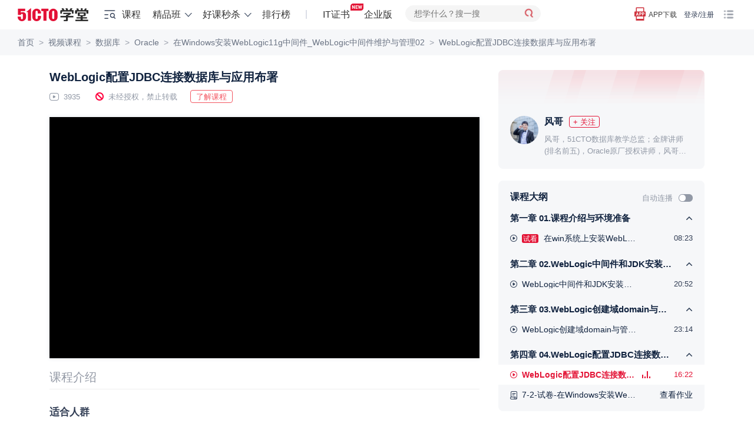

--- FILE ---
content_type: text/html; charset=UTF-8
request_url: https://edu.51cto.com/center/user/index/task-info
body_size: -179
content:
{"status":1,"msg":"\u64cd\u4f5c\u6210\u529f","data":{"note":{"credit":20,"isComplete":false}}}

--- FILE ---
content_type: text/html; charset=UTF-8
request_url: https://edu.51cto.com/center/course/lesson/play-other?id=57513
body_size: 476
content:
{"status":1,"msg":"success","data":{"id":"57513","is_look":false,"is_offline":true,"is_free":false,"is_sale":true,"appraise_guide":0,"isFileInfo":true,"tag":[{"tag_name":"Windows","tag_id":"688"},{"tag_name":"weblogic","tag_id":"676"},{"tag_name":"5G","tag_id":"3"}],"course_url":"https:\/\/edu.51cto.com\/course\/3420.html","playId":"courseindex","isFreeTimeSign":false,"isBuy":false,"isStopPlay":false,"infoStatus":true,"playInfo":[],"blackInfo":false,"isPlay":false,"actInfo":{"type":2,"button":"\u8d2d\u4e70\u8bfe\u7a0b","newPrice":"46.80","message":"\u9650\u65f6\u6298\u6263"},"part":false,"vodVideoId":"","vodVideoIdAuth":"","parentCatename":"\u6570\u636e\u5e93","childCatename":"Oracle","advertText":"","courseFileNum":1,"courseAppraise":"5.0","isSeventyFiveVideo":1,"trueCompleteDuration":"982","isFreeTimeCourse":0,"mp4Url":"https:\/\/v31.51cto.com\/mp4\/42\/80\/6\/42806-8c6fade885.mp4?auth_key=1770081641-0-0-fc3895dd99b4953dce34bd5e2d1a55fa","playAdvert":[],"playPauseAdvert":[],"globalAdvInfo":[],"is_answer":1,"lessonFileInfo":false,"isDtcCourse":false,"dtcUrl":"","wechatStatus":1,"credit":0,"isSignUp":false,"iscanapprase_time":0,"newUserBannerInfo":[],"showCourseIntroduce":1,"isNoteShow":false,"isAnswerShow":false,"hasAppraise":0,"courseDesc":[],"recommendCourse":[],"recommSpec":[],"lecCourse":[],"trySeeAbText":"","hasAutoSign":0,"isPmpUser":0,"voteInfo":[],"autoPlay":1,"isPauseMsg":false,"shareCode":"","commentAdvert":[],"isStopAnswer":0}}

--- FILE ---
content_type: text/html; charset=UTF-8
request_url: https://edu.51cto.com/center/course/lesson/lesson-list?course_id=3420&id=3420&source=course
body_size: 640
content:
{"status":1,"msg":"success","data":[{"type":"chapter","title":"01.\u8bfe\u7a0b\u4ecb\u7ecd\u4e0e\u73af\u5883\u51c6\u5907","sorted":1,"chapter_id":3011,"weight":"\u4e00","lesson_num":"1","video_duration":"8\u5206\u949f"},{"title":"\u5728win\u7cfb\u7edf\u4e0a\u5b89\u88c5WebLogic11g\u4e2d\u95f4\u4ef6_\u9879\u76ee\u524d\u671f\u51c6\u5907","chapter_id":3011,"is_look":1,"lesson_type":1,"lesson_id":57510,"sorted":1,"url":"https:\/\/edu.51cto.com\/lesson\/57510.html","video_duration":"08:23","type":"lesson","weight":"1-1","study_status":0},{"type":"chapter","title":"02.WebLogic\u4e2d\u95f4\u4ef6\u548cJDK\u5b89\u88c5\u53ca\u6982\u5ff5\u8bb2\u89e3","sorted":2,"chapter_id":3012,"weight":"\u4e8c","lesson_num":"1","video_duration":"20\u5206\u949f"},{"title":"WebLogic\u4e2d\u95f4\u4ef6\u548cJDK\u5b89\u88c5\u53ca\u6982\u5ff5\u8bb2\u89e3","chapter_id":3012,"is_look":0,"lesson_type":1,"lesson_id":57511,"sorted":1,"url":"https:\/\/edu.51cto.com\/lesson\/57511.html","video_duration":"20:52","type":"lesson","weight":"2-1","study_status":0},{"type":"chapter","title":"03.WebLogic\u521b\u5efa\u57dfdomain\u4e0e\u7ba1\u7406\u53ca\u6982\u5ff5\u8bb2\u89e3","sorted":3,"chapter_id":3013,"weight":"\u4e09","lesson_num":"1","video_duration":"23\u5206\u949f"},{"title":"WebLogic\u521b\u5efa\u57dfdomain\u4e0e\u7ba1\u7406\u53ca\u6982\u5ff5\u8bb2\u89e3","chapter_id":3013,"is_look":0,"lesson_type":1,"lesson_id":57512,"sorted":1,"url":"https:\/\/edu.51cto.com\/lesson\/57512.html","video_duration":"23:14","type":"lesson","weight":"3-1","study_status":0},{"type":"chapter","title":"04.WebLogic\u914d\u7f6eJDBC\u8fde\u63a5\u6570\u636e\u5e93\u4e0e\u5e94\u7528\u5e03\u7f72","sorted":4,"chapter_id":3014,"weight":"\u56db","lesson_num":"2","video_duration":"16\u5206\u949f"},{"title":"WebLogic\u914d\u7f6eJDBC\u8fde\u63a5\u6570\u636e\u5e93\u4e0e\u5e94\u7528\u5e03\u7f72","chapter_id":3014,"is_look":0,"lesson_type":1,"lesson_id":57513,"sorted":1,"url":"https:\/\/edu.51cto.com\/lesson\/57513.html","video_duration":"16:22","type":"lesson","weight":"4-1","study_status":0},{"title":"7-2-\u8bd5\u5377-\u5728Windows\u5b89\u88c5WebLogic11g","chapter_id":3014,"is_look":0,"lesson_type":2,"lesson_id":170756,"sorted":2,"url":"https:\/\/edu.51cto.com\/lesson\/170756.html","exam_type":"1","type":"lesson","weight":"4-2","study_status":0}]}

--- FILE ---
content_type: text/html; charset=UTF-8
request_url: https://edu.51cto.com/center/shortVideo/comment/list?lesson_id=57513&page=1&page_size=5
body_size: -250
content:
{"status":0,"msg":"","data":[]}

--- FILE ---
content_type: text/html; charset=UTF-8
request_url: https://edu.51cto.com/center/shortVideo/index/count-data
body_size: -188
content:
{"status":0,"msg":"","data":{"like_count":"0","comment_count":"0","note_count":"0","collect_count":"37","comment_score":5,"note_score":20,"good_note_score":30}}

--- FILE ---
content_type: text/html; charset=UTF-8
request_url: https://edu.51cto.com/center/course/lesson/play-data?id=57513
body_size: 249
content:
{"status":1,"msg":"success","data":{"isCollect":false,"is_answer":1}}

--- FILE ---
content_type: text/html; charset=UTF-8
request_url: https://edu.51cto.com/center/course/lesson/buy-info?course_id=3420
body_size: 408
content:
{"status":1,"msg":"\u6210\u529f","data":{"buyInfo":{"delPrice":"\uffe578.00","delPricePrefix":"\u539f\u4ef7","price":"\uffe546.80","pricePrefix":"\u5230\u624b\u4ef7","discountDesc":"\u9650\u65f66\u6298(\u622a\u6b623\u670831\u65e5)","priceTip":"","isFreeTimeCourse":0,"isOneBuy":"","vipInfo":{},"couponInfo":{"text":"","href":"","batchId":""},"useCoupon":1}}}

--- FILE ---
content_type: application/javascript
request_url: https://s5-edu.51cto.com/edu/edu-static/center/frontend/coursePlay/js/index.js?v=d0783c042d
body_size: 21236
content:
var coursePlayVarEle = document.getElementById("coursePlayVar");
if (typeof hasGlobalVar != "undefined" && !coursePlayVarEle) {
  // 默认从 DOM 属性中获取 js 变量；如果 DOM 不存在，则从全局变量中获取
  coursePlayVarEle = commonVarEle;
}

var mainContainerElement = $(".main-container");
var playerNextComponent = "";
var playerPrevComponent = "";
var couponBatchId = "";
if (coursePlayVarEle) {
  var _lid = coursePlayVarEle.getAttribute("lid");
  var _bak_lid = _lid;
  var _cid = coursePlayVarEle.getAttribute("cid"); // 课程包id
  var _pcateid = coursePlayVarEle.getAttribute("pcateid"); //一级分类id
  var _cateid = coursePlayVarEle.getAttribute("cateid"); // 二级分类id
  var _course_id = coursePlayVarEle.getAttribute("courseid"); // 课程id
  var isPlay = coursePlayVarEle.getAttribute("isplay");
  var isvipcourse = coursePlayVarEle.getAttribute("isvipcourse"); // 是否是会员课程
  var price = coursePlayVarEle.getAttribute("price");
  var userName = coursePlayVarEle.getAttribute("user-name");
  var isBuy = coursePlayVarEle.getAttribute("isbuy");
  var isLecturer = coursePlayVarEle.getAttribute("islecturer");
  var _lecturer_id = coursePlayVarEle.getAttribute("lecturer-id");
  var wsHost = coursePlayVarEle.getAttribute("host");
  var wsPort = coursePlayVarEle.getAttribute("port");
  var isOneBuy = coursePlayVarEle.getAttribute("isonebuy");
  var buyAction = coursePlayVarEle.getAttribute("buy-action");
  var SERVICE_URL = "";
  var dataTeacher = "";
  var LOGIN_TRY_TIME = 15; // 登录弹出的时间 单位s
  var loginTimeout = null;
  var isPduCourse = coursePlayVarEle.getAttribute("isPduCourse");
  var isSysNum = coursePlayVarEle.getAttribute("isSysNum");
  var isSobotId = coursePlayVarEle.getAttribute("isSobotId");
  var isSale = coursePlayVarEle.getAttribute("isSale"); // 等于1 是不对外售卖
  var isDev = coursePlayVarEle.getAttribute("isDev") == 1 ? true : false;
  var nextUrl = coursePlayVarEle.getAttribute("next-url");
  var prevUrl = coursePlayVarEle.getAttribute("prev-url");
  var userId = coursePlayVarEle.getAttribute("user_id");
  var appraiseGuide = 0;
  var vodVideoId = coursePlayVarEle.getAttribute("vod-video-id"); // vod id
  var vodVideoIdAuth = coursePlayVarEle.getAttribute("vod-video-id-auth"); // 加密串
  var person_num = coursePlayVarEle.getAttribute("play-nums");
  var playid = coursePlayVarEle.getAttribute("playid");
  var isSeventyFiveVideo = coursePlayVarEle.getAttribute(
    "is-seventy-five-video"
  );
  var trueCompleteDuration = coursePlayVarEle.getAttribute(
    "true-complete-duration"
  );
  var timer = null;
  var finish = false;
  var count = 0;
  var playSource = coursePlayVarEle.getAttribute("mp4url");
  var hasAutoSign = coursePlayVarEle.getAttribute("has-auto-sign");
  var isSourcePlay = playSource ? true : false;
  var autoPlay = true;
  var swithStream = function () {};
  var aliplayercallback = function () {}; //播放完毕回调
  var clickNextBtnCallback = function () {}; // 点击下一节按钮回调
  var clickPrevBtnCallback = function () {}; // 点击上一节按钮回调
  var nowTime = coursePlayVarEle.getAttribute("now-time");
  var activityBannerIndex = coursePlayVarEle.getAttribute("activity-info");
  var haveNextStatus = nextUrl;
  var havePrevStatus = prevUrl;
  var appraiseUrl = coursePlayVarEle.getAttribute("appraise-url");
  var recommenPlay = ""; //播放完毕推荐课程
  var nextLessonId = coursePlayVarEle.getAttribute("next-lesson-id");
  var preLessonId = coursePlayVarEle.getAttribute("pre-lesson-id");
  var nextLessonInfo = {};
  var playercto = null;
  // pdu课程错误访问链接
  if (isPduCourse == 1 && getQueryVariable("source") !== "PDU") {
    const eleStr = `
        <div class="pdu-dialog">
        <div class="pdu-dialog-content">
        该课程为PDU课程 <br> 请前往PDU官网查看
        <div class="go-pdu-btn">我知道了</div>
        </div>
        </div>
        `;
    $("body").append($(eleStr));
    $(".go-pdu-btn").click(function () {
      location.replace(edu_url + "pmp/activity/list");
    });
    $(".pdu-dialog").show();
  }
  // pdu切换上一节下一节携带参数
  if (
    haveNextStatus &&
    isPduCourse == 1 &&
    getQueryVariable("source") === "PDU"
  ) {
    if (haveNextStatus.includes("?")) {
      haveNextStatus =
        haveNextStatus +
        "&source=" +
        getQueryVariable("source") +
        "&course_id=" +
        getQueryVariable("course_id") +
        "&activityId=" +
        getQueryVariable("activityId");
    } else {
      haveNextStatus =
        haveNextStatus +
        "?source=" +
        getQueryVariable("source") +
        "&course_id=" +
        getQueryVariable("course_id") +
        "&activityId=" +
        getQueryVariable("activityId");
    }
  }
  //pdu 隐藏离线观看
  if (isPduCourse == 1 && getQueryVariable("source") === "PDU") {
    $(".downs").hide();
  } else {
    $(".downs").show();
  }
  // 获取异步初始数据
  getBaseData(_lid).then((data) => {
    setBasePage(data);
    handlePage();
  });
  // 页面逻辑
  function handlePage() {
    if (!userId) {
      loginTimeout = setTimeout(function () {
        if (!userId) {
          loginPopover();
        }
      }, LOGIN_TRY_TIME * 1000);
    }
    // 评价action
    if (appraiseGuide == 3) {
      function addAppraise(id) {
        var appraiseTxtArr = [
          "恭喜完成本课时",
          "觉得课程怎么样？",
          "恭喜完成所有课程！",
        ];
        var lookBtnHtml = "";
        var appraiseHtml =
          '<div class="appraise-wrap">' +
          '<div class="tc">' +
          '<p class="p1">' +
          appraiseTxtArr[appraiseGuide - 1] +
          "</p>" +
          '<p class="p2">写下你的学习体会，分享给更多的人吧~</p>' +
          '<div class="btn-wrap">' +
          lookBtnHtml +
          '<a class="a2" href="' +
          appraiseUrl +
          '">去评价</a>' +
          "</div>" +
          "</div>" +
          recommenPlay +
          "</div>";

        $(id).empty().append(appraiseHtml);
        $(".appraise-wrap").show();
      }
      aliplayercallback = function (id) {
        addAppraise(id);
      };
    } else {
      // 广告
      var lessonadv = "";
      function addadv() {
        var pics = "";
        var src_adv = $(".edu-ad img").attr("src");
        var url_adv = $(".edu-ad a").attr("href");
        if ($(".edu-ad img").length > 0) {
          pics =
            '<div class="advs tc"><a href="' +
            url_adv +
            '" target="_blank" aria-label="adv-img"><img src="' +
            src_adv +
            '"></a></div>';
        }
        if (haveNextStatus) {
          if (
            $(".lesson-auto-play").attr("auto-play-status") == 1 &&
            isSeventyFiveVideo == 0
          ) {
            // 自动播放下一级
            // window.location.href = haveNextStatus;
          } else {
            // 未选自动播放下一级，走原来逻辑，重新观看和观看下一节用户自己选
            lessonadv =
              '<div class="lessonadv-wrap">' +
              '<div class="tc">' +
              pics +
              '<div class="btn-wrap">' +
              '<a class="a1" id="relive" href="javascript:;">重新观看</a>' +
              '<a class="a2 play-next-course" href="javascript:;">观看下一节</a>' +
              "</div>" +
              "</div>" +
              recommenPlay +
              "</div>";
          }
        } else {
          lessonadv =
            '<div class="lessonadv-wrap">' +
            '<div class="tc">' +
            pics +
            '<div class="btn-wrap">' +
            '<a class="a1" id="relive" href="javascript:;">重新观看</a>' +
            "</div>" +
            "</div>" +
            recommenPlay +
            "</div>";
        }
      }
      // 手动点击观看下一节，需要自动播放
      $("body").on("click", ".play-next-course", function (e) {
        sessionStorage.setItem("autoLesson", 1);
        window.location.href = haveNextStatus;
      });

      $("body").on("click", "#relive", function () {
        sessionStorage.setItem("autoLesson", 1);
        window.location.href = window.location.href;
      });

      aliplayercallback = function (id) {
        addadv();
        if (lessonadv) {
          $(id).empty().append(lessonadv);
          $(".appraise-wrap").show();
        }
      };
    }

    /**--------播放器start---------*/
    if (vodVideoId || playSource) {
      // 自动播放，用户设置自动播放或者用户点击‘观看下一节’，刷新页面的时候不播，初次进入不播
      if (sessionStorage.getItem("autoLesson") == 1) {
        autoPlay = true;
        //   sessionStorage.removeItem("autoLesson");
      }
      $.ajaxSetup({
        cache: true,
      });
      function autoSignRequest() {
        $.ajax({
          url: "/center/user/sign/auto-sign",
          type: "GET",
          success: function (res) {
            res = JSON.parse(res);
            count++;
            if (res.status == "0") {
              // finish = true;
              // clearInterval(timer);
              if (res.msg != "") {
                $("#ctoplayerbox1").append(
                  `<div class='record-study'>${res.msg}</div>`
                );
              }
              setTimeout(() => {
                $(".record-study").remove();
              }, 3000);
              // 618
              if (res.data && res.data.addRaffleChance) {
                const actMaskDom = `
                                <div class="activity-mask hide"></div>
                                `;
                $("body").append($(actMaskDom));
                var activityDom =
                  '<div class="pop">' +
                  '<a class="acitivity-close-btn" href="javascript:;">X</a>' +
                  '<div class="pop-content">' +
                  '<p class="text1">抽奖啦</p>' +
                  '<p class="text2">尊敬的学员！您已观看满15分钟，<br/>恭喜你获得一次抽奖机会</p>' +
                  '<a href="' +
                  edu_url +
                  'activity/95.html?utm_platform=app&utm_medium=51cto&utm_source=edu&utm_content=zfwc" target="_blank" class="activity-btn">去抽奖</a>' +
                  "</div>" +
                  "</div>";
                $(".activity-mask").on(
                  "click",
                  ".acitivity-close-btn",
                  function () {
                    $(".activity-mask").html("");
                    $(".activity-mask").addClass("hide");
                  }
                );
                $(".activity-mask").html(activityDom);
                $(".activity-mask").removeClass("hide");
                setTimeout(() => {
                  $(".activity-mask").html("");
                  $(".activity-mask").addClass("hide");
                }, 5000);
              }
              if (res.data && res.data.tips && res.data.tips.title) {
                $("#ctoplayerbox1").append(`
                                    <a class="get-score-tips" href="${
                                      res.data.tips.url || "javascript:;"
                                    }" target="_blank">
                                        <img src="https://s2.51cto.com/edu/edu_center/common/gold-icon.png" class="get-score-l" alt="金币" />
                                        <div class="get-score-c">
                                            <div class="get-score-tit">${
                                              res.data.tips.title
                                            }</div>
                                            <div class="get-score-con">${
                                              res.data.tips.desc
                                            }</div>
                                        </div>
                                        <img src="https://s2.51cto.com/images/202308/07/e115451981c088842df5cd69900a5987.png" class="get-score-r" alt="箭头" />
                                    </a>
                                `);
                setTimeout(() => {
                  $(".get-score-tips").remove();
                }, 5000);
              }

              if (res.data && res.data.isSigned) {
                setSignedDiaolog();
              }
            }
          },
        });
      }
      function setSignedDiaolog() {
        const ele = `
                    <div class="signed-diaolog">
                        <div class="signed-dialog-content">
                            <img class="close-icon" src="https://s2.51cto.com/edu/edu_center/study_card/close-icon.png" alt="close" />
                            <img class="signed-icon" src="https://s2.51cto.com/edu/edu_center/study_card/sign-dialog-icon.png" alt="icon"/>
                            <p class="text1">今日打卡任务已完成</p>
                            <p class="text2">学习如磨刀石，日日磨砺，方能显其锋芒</p>
                            <a class="sign-record-btn" href="/center/course/user/get-study-course" target="_blank">查看打卡记录</a>
                        </div>
                    </div>
                `;
        $(".main-container").append(ele);
        $(".signed-diaolog .close-icon").on("click", function () {
          $(".signed-diaolog").addClass("signed-diaolog-leave");
        });
      }
      const hiddenDelay = 120 * 1000;
      const visibleDelay = 31 * 1000;
      document.addEventListener("visibilitychange", function () {
        if (document.visibilityState === "hidden") {
          setAutoSignTimer(hiddenDelay);
        } else {
          autoSignRequest();
          setAutoSignTimer(visibleDelay);
        }
      });
      function setAutoSignTimer(delay) {
        if (!(user_id && hasAutoSign == 0)) return;
        if (timer) {
          clearInterval(timer);
        }
        if (count == 0 || !finish) {
          timer = setInterval(() => {
            autoSignRequest();
          }, delay);
        }
        clearVideoTips();
      }
      function playerSenSorsEvent(handle) {
        if (sensors) {
          sensors.track("PlayerHandle", handle);
        }
      }
      var playingTimer = null;
      var gptDialg = $(".gpt-dialog");
      //阿里云播放器
      var aliplayparam = {
        CENTER_URL: _centerURL,
        person_num: person_num,
        username: userName || "",
        type: playid,
        lesson_id: _lid,
        id: vodVideoId,
        sign: vodVideoIdAuth,
        userid: user_id,
        isDev: isDev,
        timestr: new Date().getTime(),
        random: Math.random(),
        playerid: 1,
        reportSwitch: true,
        isPdu: isPduCourse == 1 ? true : false,
        autoplay: autoPlay,
        isShowFeedback: true,
        feedbackFaEle: "VideoPlay",
        callback: function (id) {
          if (sessionStorage.getItem("autoLesson") == "1") {
            getNextVideoInfo(nextLessonId, id, "end");
          } else {
            aliplayercallback(id);
          }
        },
        pausecallback: function () {
          playerSenSorsEvent({
            handle: "暂停",
          });
          getTeacherFans();
          if (timer) {
            clearInterval(timer);
          }
          if (isSeventyFiveVideo == 0 && !user_id) {
            // 不是75s视频 && 未登录
            tryFifteenSeeEndPause();
          }
          // gpt dialog
          gptDialg?.length && handleGptDialog();
        },
        playcallback: function () {
          playerSenSorsEvent({
            handle: "播放",
          });
          // gpt dialog
          gptDialg?.length && gptDialg.hide();
          $("#teacherMessage").length > 0 && $("#teacherMessage").hide();
          $("#upopbox_mid").length > 0 && $("#upopbox_mid").hide();
          setAutoSignTimer(visibleDelay);
          loginTimeout && clearTimeout(loginTimeout);
          // playPuaseElement.addClass("fadeInAnimate");
        },
        clickNextBtnCallback: function (fn) {
          getNextVideoInfo(nextLessonId, fn, 'next');
          playerSenSorsEvent({
            handle: "下一节",
          });
        },
        clickPrevBtnCallback: function (fn) {
          getNextVideoInfo(preLessonId, fn, 'prev');
        },
      };
      if (isSourcePlay) {
        aliplayparam.isSourcePlay = isSourcePlay;
        aliplayparam.source = playSource;
      }
      // 切换倍速
      $(document).on("click", ".rate-components .rate-list li", function () {
        playerSenSorsEvent({
          handle: "切换倍速",
        });
        if (!userId) {
          multipleAndDefinitionLogin("102");
          return false;
        }
      });
      // 切换清晰度
      $(document).on(
        "click",
        ".quality-components .quality-list li",
        function () {
          playerSenSorsEvent({
            handle: "切换清晰度",
          });
          if (!userId) {
            multipleAndDefinitionLogin("101");
            return false;
          }
        }
      );

      var ctoProgress = null;
      // 创建播放器
      swithStream = function () {
        playercto = new aliPlayerStream(aliplayparam);
        createPlayerAfterHandle();
      };
      // 创建播放器之后的操作
      function createPlayerAfterHandle() {
        setScreenBtn();
        if (isSeventyFiveVideo == 1 && playercto && playercto.player) {
          // 是75s视频
          if (!user_id) {
            tryFifteenSeeEndPause();
          }
          if (!ctoProgress) {
            ctoProgress = new aliplayerProgress(playercto.player, {
              duration: trueCompleteDuration,
              loginSeeTime: !user_id ? LOGIN_TRY_TIME : 0, // 未登录：15, 已登录：0
              loginSeeEnded: function () {
                checkFullScreen(playercto.player);
                videoUnloginTips();
                loginPopover();
              },
              trySeeTime: 75, // 真实75s试看 减去1s
              trySeeEnded: function () {
                checkFullScreen(playercto.player);
                if (isSale == 1) {
                  // 等于1 是不对外售卖
                  $("#noSaleCoursePopbox").css("display", "flex");
                } else {
                  $("#buyCoursePopbox").css("display", "flex");
                }
              },
            });
          }
          if (!$(".duration").hasClass("impoptant-hidden")) {
            $(".duration").before(
              "<span>" + formatSeconds(trueCompleteDuration) + "</span>"
            );
            $(".duration").addClass("impoptant-hidden");
          }
        }
        if (isSeventyFiveVideo == 0 && !user_id) {
          // 不是75s视频 && 未登录
          playercto.timeupdate = function () {};
          playercto.playing = function () {
            if (playingTimer) return;
            tryFifteenSeeEnd();
          };
          playercto &&
            playercto.player &&
            playercto.player.on("completeSeek", function () {
              tryFifteenSeeEndPause();
            });
        }
        playercto.timeupdate = function () {
          if (
            haveNextStatus &&
            $(".lesson-auto-play").attr("auto-play-status") == 1 &&
            isSeventyFiveVideo == 0
          ) {
            let videoAllTime = playercto.player.getDuration();
            let current = playercto.player.getCurrentTime();
            let targetElement = document.querySelector(".countdown-outer");
            if (!targetElement && current + 3 >= videoAllTime) {
              let title = "";
              const lessons = $("#lessonlistWrap .lesson");
              let isFindCur = false;
              if (lessons.length > 0) {
                for (let i = 0; i < lessons.length; i++) {
                  const item = lessons[i];
                  if (isFindCur) {
                    title = $(item).children(":first").attr("title");
                    break;
                  }
                  if ($(item).hasClass("cur")) {
                    isFindCur = true;
                  }
                }
              }
              let countDownHtml = `
                            <div class="countdown-outer">
                                <div class="flex-vcenter countdown">
                                    <div class="close-countdown" onclick="$('.countdown-outer').remove()"></div>
                                    <p class="font-size-14 color-fff ellipsis">即将播放：${title}</p>
                                </div>
                            </div>
                            `;
              $(".VideoPlay").append(countDownHtml);
              setTimeout(() => {
                $(".countdown-outer").remove();
              }, 3000);
            }
          }
        };
      }
      function checkFullScreen(player) {
        if (player.fullscreenService.getIsFullScreen()) {
          // 如果当前为全屏，退出全屏
          setTimeout(function () {
            player.fullscreenService.cancelFullScreen();
          }, 100);
        }
      }
      function multipleAndDefinitionLogin(bannerName) {
        // 清除一开始的定时
        loginTimeout && clearTimeout(loginTimeout);
        if (playercto && playercto.player) {
          // 暂停视频
          playercto.player.pause();
          // 清除全屏
          checkFullScreen(playercto.player);
          videoUnloginTips();
          loginPopover();
          // 神策登录注册事件
          sensors.track("Login_X", {
            $url: window.location.href,
            product_name: "51CTO学堂",
            platform_type: "PC",
            platform_X: "1",
            page_type_X: "9",
            banner_name_X: bannerName || "",
          });
        }
      }
      // 15s 弹出登录
      function tryFifteenSeeEnd() {
        let time = playercto.player.getCurrentTime();
        if (time >= LOGIN_TRY_TIME) {
          playercto.player.seek(LOGIN_TRY_TIME);
          playercto.player.pause();
          checkFullScreen(playercto.player);
          videoUnloginTips();
          loginPopover();
          playingTimer && clearTimeout(playingTimer);
          playingTimer = null;
        } else {
          playingTimer = setTimeout(tryFifteenSeeEnd, 500);
        }
      }
      // 未登录 暂停
      function tryFifteenSeeEndPause() {
        let time = playercto.player.getCurrentTime();
        if (time >= LOGIN_TRY_TIME) {
          loginTimeout && clearTimeout(loginTimeout);
          playercto.player.seek(LOGIN_TRY_TIME);
          checkFullScreen(playercto.player);
          videoUnloginTips();
          loginPopover();
        }
        playingTimer && clearTimeout(playingTimer);
        playingTimer = null;
      }

      // 设置网页全屏和宽屏按钮
      function setScreenBtn() {
        setTimeout(() => {
          const ele = `<div class="prism-widescreen-btn"></div>`;
          $(".prism-controlbar .prism-fullscreen-btn").after(ele);
          const ele1 = `<div class="prism-webscreen-btn"></div>`;
          $(".prism-controlbar .prism-fullscreen-btn").after(ele1);
        }, 100);
      }
      // GPT弹窗
      function handleGptDialog() {
        let params = {
          s: playercto.player.getCurrentTime(),
          lesson_id: _lid,
        };
        $.ajax({
          url: "/center/course/lesson/pause-msg",
          type: "get",
          data: params,
          dataType: "json",
          success: function (res) {
            if (res?.status == 0) {
              gptDialg.show();
              let questionList = res?.data?.content;
              let allLiElement = "";
              for (let item of questionList) {
                allLiElement += `<li class="item">${item}</li>`;
              }
              $(".gpt-dialog .question-wrap").html(allLiElement);
              // 绑定事件
              $(".gpt-dialog .question-wrap .item").off("click");
              $(".gpt-dialog .question-wrap .item").click(function () {
                $(".gpt-dialog .question-value").val($(this).text());
              });
            }
          },
        });

        $(".gpt-dialog .btn-search").off("click");
        $(".gpt-dialog .btn-search").click(function () {
          $(".gpt-dialog .answer-wrap").text(`正在生成答案，请稍后...`);
          $.ajax({
            url: "/center/course/lesson/get-msg",
            type: "post",
            data: {
              description: $(".gpt-dialog .question-value").val(),
            },
            dataType: "json",
            success: function (res) {
              if (res?.status == 0) {
                $(".gpt-dialog .answer-wrap").text(res?.data?.content);
              }
            },
          });
        });

        $(".gpt-dialog .btn-close").off("click");
        $(".gpt-dialog .btn-close").click(function () {
          gptDialg.hide();
        });
      }
      // 凌晨6点重置播放页面暂停广告--存储cookie
      function advertisementTime() {
        var d = new Date();
        let startTime = d.getTime();
        let endTime = ""; // 结束的时间戳
        // 存储第二天的凌晨6点的时间
        if (d.getHours() >= 6) {
          endTime = new Date().setHours(30, 0, 0, 0);
        } else {
          //当前时间的凌晨6点之前
          endTime = new Date().setHours(6, 0, 0, 0);
        }
        setCookie(
          "videoAdvertisementTime",
          "yes",
          (endTime - startTime) / 1000
        );
      }
      // 老师粉丝群公众号引流弹窗
      function createTeacherMessageEle(data) {
        const ele = `
                <div class="teacher-box">
                    <div class="left-box">
                        <img src="${data.fansInfo.qrcode}" alt="粉丝群">
                        <p>加入${data.lecturerInfo.name}粉丝群</p>
                        <p>若有问题，随时咨询</p>
                    </div>
                    <div class="right-box">
                        <div class="close-teacher-pop-btn">
                            <img src="https://s2.51cto.com/images/202111/02/31896442e828351dfd5266f7d186e705.png" alt="关闭按钮">
                        </div>
                        <div class="teacher-message">
                            <div class="teacher-message-top">
                                <div class="message-left">
                                    <img src="${data.lecturerInfo.avatar}" alt="老师头像">
                                </div>
                                <div class="message-right">
                                    <P>${data.lecturerInfo.name}</P>
                                    <div>
                                        <img src="https://s2.51cto.com/images/202111/17/99171b048d1213b613c0376b68e8142b.png" alt="职级">
                                        <p>${data.lecturerInfo.lecturer_honor.honor}</p>
                                    </div>
                                </div>
                            </div>
                            <div class="teacher-message-middle">
                                <p>讲师评分<span class="num">${data.lecturerInfo.score}</span> <span class="dot"></span>学员<span class="num">${data.lecturerInfo.statistics.actualStudyNum}</span><span class="dot"></span>课程<span class="num">${data.lecturerInfo.statistics.courseNum}</span></p>
                            </div>
                            <div class="teacher-message-bottom">
                                <p>${data.lecturerInfo.describe}</p>
                            </div>
                        </div>
                    </div>
                </div>
                `;
        return ele;
      }
      //获取粉丝群信息
      function getTeacherFans() {
        // 凌晨6点是否存储cookie
        if (getCookie("videoAdvertisementTime") != "yes") {
          // 操作--存储cookie
          $("#upopbox_mid").css("display", "flex");
          advertisementTime();
          return false;
        } else {
          $("#upopbox_mid").hide();
        }
        $.ajax({
          url: edu_url + "center/course/index/lec-info",
          type: "GET",
          dataType: "json",
          data: {
            lec_id: _lecturer_id,
          },
          success: function (res) {
            dataTeacher = res.data;
            // 判断是否登录
            if (user_id) {
              // 查询老师粉丝群有无
              if (getCookie("userid") != user_id) {
                if (res.data.fansInfo && res.data.fansInfo.qrcode) {
                  var htmlData = createTeacherMessageEle(dataTeacher);
                  $("#teacherMessage").css("display", "flex");
                  $("#teacherMessage").html(htmlData);
                  $(".close-teacher-pop-btn").click(function () {
                    $("#teacherMessage").hide();
                  });
                } else {
                  $("#teacherMessage").hide();
                }
                Setcookie("userid", user_id);
              }
            }
          },
        });
      }
      $("#lessonlistWrap").on("click", ".study_center__showmore", function () {
        var cid = $(this).attr("data-chapterid");
        var cidLesson = $("#lessonlistWrap").find(
          "li.lesson[data-chapterid=" + cid + "]"
        );
        if ($(this).hasClass("showmore_up")) {
          $(this).removeClass("showmore_up");
          $(this).addClass("showmore_down");
          cidLesson.addClass("study_center__hidden");
        } else {
          $(this).removeClass("showmore_down");
          $(this).addClass("showmore_up");
          cidLesson.removeClass("study_center__hidden");
        }
      });
    }
    if (price > 0) {
      swithStream();
    } else {
      // 切片广告
      if (
        activityBannerIndex &&
        activityBannerIndex.start_time <= nowTime &&
        activityBannerIndex.end_time > nowTime
      ) {
        var v_ad = $(
          '<a href="' +
            activityBannerIndex.url +
            '" target="_blank"><img style="display:block;max-width:100%;height:100%;margin:auto;" src="' +
            activityBannerIndex.img_url +
            '"></a>'
        );
        var vT = 3,
          v_timer = $(
            '<p style="background:#FFF;border-radius:10px;color:000;padding:0 10px;position:absolute;right:5px;top:5px;">' +
              vT +
              "s</p>"
          );
        var v_main = $(
          '<div style="position:absolute;left:0;top:0;width:100%;height:100%;z-index:1000;"></div>'
        )
          .append(v_ad)
          .append(v_timer);
        $(".VideoPlay").append(v_main);
        var vTimer = setInterval(function () {
          vT--;
          v_timer.html(vT + "s");
        }, 1000);
        setTimeout(function () {
          v_main.remove();
          clearInterval(vTimer);
          swithStream();
        }, (vT + 1) * 1000);
      } else {
        swithStream();
      }
    }
    /**--------播放器end---------*/

    // 开始学习按钮
    $("body").on("click", ".start-study", function () {
      if (!userId) {
        loginPopover();
        return;
      }
    });
    /**--------购买+购物车start---------*/
    // 获取课程价格购物车底部详情
    if (isSale != 1) {
      // isSale == 1 表示是不对外售卖得课程
      getCourseDetailInfo();
    }
    var buySubmitFlag = false;
    // 立即购买/领券购买
    $("body").on("click", ".buy-btn", function () {
      if (buySubmitFlag) return;
      if (!user_id) {
        loginPopover();
        return;
      }
      buySubmitFlag = true;
      if (couponBatchId != 0) {
        // 领券购买
        $.ajax({
          url: "/center/discount/activity/get-coupon-do",
          type: "get",
          data: { id: couponBatchId },
          dataType: "json",
          async: false,
          success: function (data) {
            buySubmitFlag = false;
            if (data.status == 0) {
              confirmBuy();
            } else {
              new AutoBox({
                content: "你来晚了，优惠券已被领完，是否继续购买",
                Yes: "是",
                No: "否",
                mask: "#000",
                img: "remind",
                yc: function () {
                  confirmBuy();
                },
              });
            }
          },
          error: function () {
            buySubmitFlag = false;
          },
        });
      } else {
        if (isOneBuy == "user") {
          // 权益1元秒
          userOneSeckillPay();
        } else if (isOneBuy == "activity") {
          // 活动1元秒
          pcOneSeckillPay();
        } else {
          // 立即购买
          confirmBuy();
        }
      }
    });
    // 正常购买
    function confirmBuy() {
      if (!user_id) {
        loginPopover();
        return;
      }
      $("body").html(
        '<form action="' +
          buyAction +
          '" method="post" id="buyForm"><input type="hidden" name="course_id[]" value="' +
          _course_id +
          '"></form>'
      );
      $("#buyForm").submit();
    }
    // 活动1元秒杀
    function pcOneSeckillPay() {
      if (!user_id) {
        loginPopover();
        return;
      }
      $.ajax({
        url: "/center/seckill/one-seckill/today-can-buy-num",
        type: "get",
        dataType: "json",
        success: function (res) {
          buySubmitFlag = false;
          if (res.data > 0) {
            $("body").html(
              '<form action="/center/seckill/one-seckill/buy" method="post" id="buyForm"><input type="hidden" name="course_id" value="' +
                _course_id +
                '"></form>'
            );
            $("#buyForm").submit();
          } else {
            new AutoBox({
              content: "您的一元秒杀额度已经用完，您可以原价购买课程。",
              mask: "#000",
              img: "remind",
              W: 400,
              Yes: "继续购买",
              No: "取消",
              yc: function () {
                // 正常购买
                confirmBuy();
              },
            });
          }
        },
        error: function () {
          buySubmitFlag = false;
        },
      });
    }
    // 权益1元秒杀
    function userOneSeckillPay() {
      if (!user_id) {
        loginPopover();
        return;
      }
      $.ajax({
        url: "/center/seckill/user-one-seckill/can-buy",
        type: "get",
        dataType: "json",
        success: function (res) {
          buySubmitFlag = false;
          if (res.data.canBuy) {
            $("body").html(
              '<form action="/center/seckill/user-one-seckill/buy" method="post" id="buyForm"><input type="hidden" name="course_id" value="' +
                _course_id +
                '"></form>'
            );
            $("#buyForm").submit();
          } else {
            new AutoBox({
              content: "您的一元购额度已经用完，您可以原价购买课程。",
              mask: "#000",
              img: "remind",
              W: 400,
              Yes: "继续购买",
              No: "取消",
              yc: function () {
                // 正常购买
                confirmBuy();
              },
            });
          }
        },
        error: function () {
          buySubmitFlag = false;
        },
      });
    }
    // 获取课程价格购物车底部详情
    function getCourseDetailInfo() {
      $.ajax({
        url: _centerURL + "course/lesson/buy-info",
        type: "get",
        dataType: "json",
        data: { course_id: _course_id },
        success: function (res) {
          if (res.status) {
            var data = res.data;
            var coursePirce = $("#priceDetailRight").attr("price");
            // 未购买弹框
            if (data.buyInfo) {
              setNopayInfoBox(data.buyInfo, coursePirce);
            }
            //右侧购物车
            setBuycartInfo(data.buyInfo, coursePirce);
          }
        },
      });
    }
    //右侧购物车
    function setBuycartInfo(buyInfo, price) {
      var buycartHtml = "";
      var userId = $("#commonVar").attr("user-id");
      if (buyInfo.couponInfo.batchId) {
        couponBatchId = buyInfo.couponInfo.batchId;
      }
      if (price > 0) {
        buycartHtml =
          '<div class="flex-vcenter justify-between price-text margin-bottom-15 ' +
          (buyInfo.isFreeTimeCourse ? "" : "align-end") +
          '">' +
          '<div class="display-flex align-end no-shrink" style="margin-right: 15px">' +
          '<p class="margin-right-8 color-CE3 font-size-24"><strong class="fontDinBold price">' +
          buyInfo.price +
          "</strong></p>" +
          (buyInfo.delPrice
            ? '<p><del class="old fontDin old-price font-size-15 color-939 line-height-12">' +
              buyInfo.delPrice +
              "</del></p>"
            : "") +
          '</div><span class="discount-text color-CE3 font-size-13 line-height-12">' +
          buyInfo.discountDesc +
          "</span>";
        if (buyInfo.isFreeTimeCourse) {
          buycartHtml +=
            '<button class="flex-center conom-btn start-study ' +
            (!userId ? "login-register-sensors" : "") +
            '" platform_X="1" page_type_X="9" banner_name_X="7">加入学习</button></div>';
        } else {
          buycartHtml += "</div>";
          buycartHtml +=
            '<div class="flex-vcenter justify-between">' +
            '<a class="flex-center addCartIcon addCart ' +
            (!userId ? "login-register-sensors" : "") +
            '" platform_X="1" page_type_X="9" banner_name_X="9" aria-label="add-car"><img src="https://s2.51cto.com/edu/edu_center/player/addcar.png" alt="addcar-icon"/>加入购物车</a>' +
            '<button class="flex-center conom-btn buy-btn ' +
            (!userId ? "login-register-sensors" : "") +
            '" platform_X="1" page_type_X="9" banner_name_X="7">' +
            (buyInfo.couponInfo.batchId > 0 ? "领券购买" : "购买课程") +
            "</button>" +
            "</div>";
        }
      } else {
        buycartHtml =
          '<div class="flex-vcenter justify-between price-text"><p class="font-size-24 color-CE3"><strong>免费</strong></p>' +
          '<button class="conom-btn start-study ' +
          (!userId ? "login-register-sensors" : "") +
          '" platform_X="1" page_type_X="9" banner_name_X="7">加入学习</button></div>';
      }
      $("#priceDetailRight").html(buycartHtml);

      // 购买类型
      $("#coursePlayVar").attr("isonebuy", buyInfo.isOneBuy);
    }
    // 未购买弹框
    function setNopayInfoBox(buyInfo) {
      var courseUrl = $("#innerNobuyPop").attr("data-courseurl");
      var popInnerDom = "";
      popInnerDom +=
        '<p class="f16 color-E31 fb">' +
        buyInfo.pricePrefix +
        ' <span class="font-size-30 fontDinBold price">' +
        buyInfo.price +
        "</span>";
      if (buyInfo.delPrice) {
        popInnerDom +=
          '<span class="margin-left-10 normal f14 color-6A6 old-price">' +
          buyInfo.delPricePrefix +
          buyInfo.delPrice +
          "</span>";
      }
      popInnerDom += "</p>";

      if (buyInfo.discountDesc != "") {
        popInnerDom +=
          '<p class="padding-top-24 f14 color-fff discount-text line-height-15">' +
          buyInfo.discountDesc +
          "</p>";
      }
      var coupon = buyInfo.couponInfo;
      if (coupon && coupon.text != "") {
        popInnerDom += '<p class="pricetip-coupon">';
        if (coupon.href) {
          popInnerDom +=
            '<a href="' +
            coupon.href +
            '" target="_blank">' +
            coupon.text +
            "</a>";
        } else {
          popInnerDom += coupon.text;
        }
        popInnerDom += "</p>";
      }
      var vipInfo = buyInfo.vipInfo;
      if (vipInfo && vipInfo.text && vipInfo.text != "") {
        popInnerDom += '<p class="pricetip-vipinfo">';
        if (vipInfo.href) {
          popInnerDom +=
            '<a href="' +
            vipInfo.href +
            '" target="_blank">' +
            vipInfo.text +
            "</a>";
        } else {
          popInnerDom += vipInfo.text;
        }
        popInnerDom += "</p>";
      }
      // 按钮
      popInnerDom +=
        '<div class="padding-top-30"><a href="' +
        courseUrl +
        '" target="_blank" class="btn a-btn">了解课程</a>';

      if (buyInfo.isFreeTimeCourse) {
        popInnerDom +=
          '<button class="btn wihte-btn start-study ">加入学习</button>';
      } else {
        popInnerDom +=
          '<button class="btn wihte-btn buy-btn">' +
          (coupon.batchId > 0 ? "领券" : "立即") +
          "购买</button>";
      }
      popInnerDom += "</div>";

      $("#innerNobuyPop").html(popInnerDom);
      if ($("#noPayInfoCenterBox").length > 0) {
        $("#noPayInfoCenterBox").html(popInnerDom);
        $("#noPayInfoCenterBox").parents(".notPay").removeClass("hidden");
      }
    }
    // 购物车
    function addCarAction() {
      var car = $(".Header3").find(".fr.cart").offset();
      var btn = $(".addCart").offset();
      var html =
        "<div class='actball'><img src='" +
        course_img +
        "' style='width:100%;height:100%;'></div>";
      $("body").append(html);
      $(".actball").css({
        position: "absolute",
        width: "40px",
        height: "40px",
        "border-radius": "50%",
        overflow: "hidden",
        background: "#ffd8d2",
        "z-index": "999999",
        top: btn.top,
        left: btn.left,
      });
      btn.top = parseInt(btn.top);
      btn.left = parseInt(btn.left);
      car.top = parseInt(car.top);
      car.left = parseInt(car.left);
      let addCarStyle = document.createElement("style");
      addCarStyle.innerHTML =
        "@keyframes actball{0% {left: " +
        btn.left +
        "px;top: " +
        (btn.top + 20) +
        "px;opacity:1;}99% {left: " +
        (car.left + 0) +
        "px;top: " +
        (car.top + 5) +
        "px;opacity: 1;}}\n" +
        "@-webkit-keyframes actball{0% {left: " +
        btn.left +
        "px;top: " +
        (btn.top + 20) +
        "px;opacity:1;}99% {left: " +
        (car.left + 0) +
        "px;top: " +
        (car.top + 5) +
        "px;opacity: 1;}}\n" +
        "@-moz-keyframes actball{0% {left: " +
        btn.left +
        "px;top: " +
        (btn.top + 20) +
        "px;opacity:1;}99% {left: " +
        (car.left + 0) +
        "px;top: " +
        (car.top + 5) +
        "px;opacity: 1;}}\n" +
        "@-ms-keyframes actball{0% {left: " +
        btn.left +
        "px;top: " +
        (btn.top + 20) +
        "px;opacity:1;}99% {left: " +
        (car.left + 0) +
        "px;top: " +
        (car.top + 5) +
        "px;opacity: 1;}}\n";

      document.head.appendChild(addCarStyle);
      $(".actball").addClass("actball_a");
      setTimeout(function () {
        $(".actball").remove();
      }, 1000);
    }
    function unpaidInBuy(trade_number, callback, type) {
      $(".activity-pop,.mask").hide(); //满减
      var text = type == "cart" ? "如果加入购物车" : "如果单独购买该课程";
      $(".unpaid_mask").remove();
      var toolbox = $(
        '<div class="unpaid_mask"><div class="unpaid_box"><div class="close_btn"></div><p class="p">您有一笔包含该课程的订单待支付，</p><p class="p">' +
          text +
          '，原订单将会自动关闭</p><p class="sub">是否关闭原订单</p><div class="btn_group"><a href="/center/orders/order/get-order-list#tab2" target="_blank" class="pay_btn"  id="pay_btn">查看原订单</a><a class="close_order" id="close_order">确认关闭</a></div></div></div>'
      );
      $("body").append(toolbox);

      $(document).on("click", "#close_order", function () {
        $.ajax({
          url: "/center/orders/to-buy/close-order",
          type: "post",
          data: { trade_number: trade_number },
          dataType: "json",
          success: function (data) {
            if (data.status == 1) {
              //关闭成功
              callback();
            } else {
              new AutoBox({ content: data.msg, img: "remind", autoClose: 2 });
            }
          },
        });
      });
    }
    // 购物车弹框
    function carRecommend(res, specials, courses, recommend_wejob) {
      $(".car_rec").remove();
      var html = "";
      html += '<div class="car_rec">';
      html += '<div class="shade_01" style="filter:Alpha(opacity=10);"></div>';
      html += '<div class="car_rec_con">';
      html += '<div class="btn_close"></div>';
      html += '<div class="add_car_info">';
      var couponHtml = "",
        heightRes = "43px";
      if (res.coupon.is_get_cart_coupon) {
        heightRes = "22px";
        couponHtml =
          '<div class="add_coupon"><span class="buy-course">加购有礼</span>恭喜您获得<span style="color: #d84248">' +
          res.coupon.cart_coupon_batch.price +
          '</span>元优惠券 已自动发放到您的账号 <a href="' +
          EDU_URL +
          'center/user/coupon/index" style="color: #d84248;margin-left:5px;" class="ljck" target="_blank">立即查看</a></div>';
      }
      if (res.status == 0) {
        html +=
          '<div class="add_res" style="top:' +
          heightRes +
          '"><span>已添加</span>' +
          res.coursename +
          "</div>";
        html += couponHtml;
        html += '<div class="btn_see_car">查看购物车</div>';
      } else if (res.status == 1) {
        html +=
          '<div class="add_res" style="top:' +
          heightRes +
          '"><span>已成功添加</span>' +
          res.coursename +
          "</div>";
        html += couponHtml;
        html += '<div class="btn_see_car">查看购物车</div>';
      } else if (res.status == 2) {
        html +=
          '<div class="add_res" style="top:' +
          heightRes +
          '"><span>已购买该课程，待支付</span>' +
          res.coursename +
          "</div>";
        html += couponHtml;
        html +=
          '<div class="btn_to_buy" style="background: #d86261;">立即付款</div>';
      }
      html += "</div>";
      html += '<div class="swiper">';
      html += '<div class="swiper-container" id="swiper-container">';
      html += '<div class="btn_next"></div><div class="btn_prev"></div>';
      html += '<div class="swiper-wrapper">';
      html += '<div class="swiper-slide">';
      for (var i = 0, a = specials.length; i < a; i++) {
        html += '<div class="rec_specials">';
        html += '<div class="special_item">';
        html += '<div class="zk">';
        html +=
          '<a href="' + specials[i].url + '" target="_blank"><div class="pic">';
        html += '<img src="' + specials[i].cover_img + '"/>';
        html += "</a></div>";
        html +=
          '<a href="' +
          specials[i].url +
          '" target="_blank"><div class="til">' +
          specials[i].title +
          "</div></a>";
        html += '<div class="intro">' + specials[i].describe + "</div>";
        html += '<div class="info">';
        html +=
          '<div class="course_num">' + specials[i].course_nums + "门课程</div>";
        html +=
          '<div class="stu_num">' + specials[i].study_nums + "人学习</div>";
        html += "</div>";
        html += "</div>";
        html += '<div class="sq">';
        for (var j = 0, b = specials[i].top3_title.length; j < b; j++) {
          html +=
            '<a href="' +
            specials[i].top3_title[j].url +
            '" target="_blank"><div class="til">' +
            specials[i].top3_title[j].title +
            "</div></a>";
        }
        html += "</div>";
        html += "</div>";
        html += "</div>";
      }
      html += "</div>";
      html += '<div class="swiper-slide">';
      html += '<div class="rec_courses">';

      var isWejobExist = false; //是否存在微职位
      //如果有微职位推荐
      if (recommend_wejob) {
        isWejobExist = true;
        html += '<div class="min_item">';
        html += '<div class="item_type">精培课</div>';
        html += '<a href="' + recommend_wejob.url + '" target="_blank">';
        html +=
          '<div class="item_pic"><img src="' +
          recommend_wejob.image_url +
          '"></div>';
        html += "</a>";
        html += '<a href="' + recommend_wejob.url + '" target="_blank">';
        html += '<div class="item_name">' + recommend_wejob.title + "</div>";
        html += "</a>";
        html += '<div class="item_info">';
        html +=
          '<div class="item_course_num">' +
          recommend_wejob.lesson_nums +
          "门课程</div>";
        html +=
          '<div class="item_study_num">' +
          recommend_wejob.study_nums +
          "</div>";
        html += '<div class="item_score">' + recommend_wejob.score + "分</div>";
        html += "</div>";
        html += '<div class="item_intro"></div>';
        html += '<div class="item_btm">';
        html += '<div class="item_prise">';
        html +=
          '<div class="item_new_prise">' +
          recommend_wejob.train_model +
          "</div>";
        html += '<div class="item_old_prise"><div class="v_line"></div>';
        html += "</div>";
        html += '<div class="item_cut_prise"></div>';
        html += "</div>";
        html += '<a href="javascript:void(0);" target="_blank">';
        html += '<div class="item_btn_buynow"></div>';
        html += "</a>";
        html += "</div>";
        html += "</div>";
      }

      for (var k = 0, c = courses.length; k < (isWejobExist ? c - 1 : c); k++) {
        html += '<div class="course_item">';
        html +=
          '<a href="' + courses[k].url + '" target="_blank"><div class="pic">';
        html += '<img src="' + courses[k].image_url + '"/>';
        html += "</div></a>";
        html +=
          '<a href="' +
          courses[k].url +
          '" target="_blank"><div class="til">' +
          courses[k].title +
          "</div></a>";
        html += '<div class="info">';
        html +=
          '<div class="course_num">' + courses[k].lesson_nums + "课时</div>";
        html +=
          '<div class="stu_num">' + courses[k].study_nums + "人学习</div>";
        html += '<div class="course_score">' + courses[k].score + "分</div>";
        html += "</div>";
        html += '<div class="intro">' + courses[k].describe + "</div>";
        html += '<div class="btm">';
        html += '<div class="prise">';
        if (courses[k].is_vip == 1) {
          html += '<div class="new_prise">会员免费</div>';
        } else if (courses[k].sellprice == 0 && courses[k].is_vip != 1) {
          html += '<div class="new_prise">免费</div>';
        } else if (courses[k].sellprice == courses[k].price) {
          html += '<div class="new_prise">￥' + courses[k].sellprice + "</div>";
        } else {
          html +=
            '<div class="new_prise" style="color: #FF5A00;">￥' +
            courses[k].sellprice +
            "</div>";
          html +=
            '<div class="old_prise">￥' +
            courses[k].price +
            '<div class="v_line"></div></div>';
        }
        html += "</div>";
        html +=
          '<a href="' +
          courses[k].url +
          '" target="_blank"><div class="btn_free_see">免费试看</div></a>';
        html += "</div>";
        html += "</div>";
      }
      html += "</div>";
      html += "</div>";
      html += "</div>";
      html += "</div>";
      html += "</div>";
      html += "</div>";
      html += "</div>";
      html += "</div>";
      var ad = document.createElement("div");
      ad.id = "aaaa";
      ad.innerHTML = html;
      $("body").append(ad);
      var mySwiper = new Swiper(".swiper-container", {
        direction: "horizontal",
        preventClicks: false,
        simulateTouch: false,
        loop: false,
        speed: 800,
        prevButton: ".btn_prev",
        nextButton: ".btn_next",
        onSlideNextStart: function (swiper) {
          $(".btn_prev").show();
          $(".btn_next").hide();
        },
        onSlidePrevStart: function (swiper) {
          $(".btn_prev").hide();
          $(".btn_next").show();
        },
      });
      $(".car_rec").on("click", ".btn_close", function () {
        $(".car_rec").fadeOut();
      });
      $(".btn_see_car").on("click", function () {
        window.location.href = _centerURL + "cart/index";
      });
      $(".btn_to_buy").on("click", function () {
        window.location.href = _centerURL + "orders/order/get-order-list#tab2";
      });
    }
    var addCartFlag = false;
    $(document).on("click", ".addCart", function () {
      if (user_id == "") {
        loginPopover();
        return;
      }
      if (addCartFlag) {
        return;
      }
      var itemAddCart = $(this);
      addCartFlag = true;
      var addCartCourseId = _course_id;
      $.ajax({
        url: "/center/orders/buy/ajax-check-wait-order",
        type: "post",
        data: { good_id: addCartCourseId },
        dataType: "json",
        async: false,
        success: function (data) {
          if (data.status == 0) {
            //存在未支付订单
            unpaidInBuy(
              data.data,
              function () {
                $(".unpaid_mask").remove();
              },
              "cart"
            );
            addCartFlag = false;
          } else {
            var ie8 = IEVersion();
            if (ie8 != 8) {
              addCarAction();
            }
            setTimeout(function () {
              $.post(
                _centerURL + "cart/add",
                { id: addCartCourseId },
                function (res) {
                  addCartFlag = false;
                  if (res.status == -5) {
                    //已添加
                    var result = {
                      status: 0,
                      coursename: res.data.title,
                      isFirst: res.data.isFirst,
                      coupon: res.data.data,
                    };
                    carRecommend(
                      result,
                      res.data.data.recommend_special,
                      res.data.data.recommend_course,
                      res.data.data.recommend_wejob
                    );
                  } else if (res.status == 1) {
                    var result = {
                      status: 1,
                      coursename: res.data.title,
                      isFirst: res.data.isFirst,
                      coupon: res.data.data,
                    };
                    var cartNum = $(".fr.cart").find("span.red-num");
                    if (cartNum.is(":hidden")) {
                      cartNum.show();
                    }
                    cartNum.text(res.data.total);
                    carRecommend(
                      result,
                      res.data.data.recommend_special,
                      res.data.data.recommend_course,
                      res.data.data.recommend_wejob
                    );
                    itemAddCart.addClass("lock");
                  } else if (res.status == -9) {
                    var result = {
                      status: 2,
                      coursename: res.data.title,
                      isFirst: res.data.isFirst,
                      coupon: res.data.data,
                    };
                    carRecommend(
                      result,
                      res.data.data.recommend_special,
                      res.data.data.recommend_course,
                      res.data.data.recommend_wejob
                    );
                  } else {
                    new AutoBox({
                      content: res.msg,
                      Yes: "去结算",
                      No: "再逛逛",
                      mask: "#000",
                      img: "remind",
                      yc: function () {
                        location.href = _centerURL + "cart/index";
                      },
                    });
                  }
                },
                "json"
              );
            }, 1000);
          }
        },
      });
    });
    // 购物车结束
    /**--------购买+购物车end---------*/
    // 课程列表切换
    $("body").on("click", "#lessonlistWrap .lesson a", function (e) {
      let pduParam = "";
      if (isPduCourse == 1 && getQueryVariable("source") === "PDU") {
        if ($(this).attr("sourceUrl").includes("?")) {
          pduParam =
            "&source=" +
            getQueryVariable("source") +
            "&course_id=" +
            getQueryVariable("course_id") +
            "&activityId=" +
            getQueryVariable("activityId");
        } else {
          pduParam =
            "?source=" +
            getQueryVariable("source") +
            "&course_id=" +
            getQueryVariable("course_id") +
            "&activityId=" +
            getQueryVariable("activityId");
        }
      }
      let str = $(this).attr("sourceUrl") + pduParam;
      window.location.href = str;
    });

    // 客服-------------------- start
    function customerService() {
      var zhiManager = getzhiSDKInstance();
      zhiManager.on("load", function () {
        zhiManager.initBtnDOM();
      });
      if (isSobotId) {
        zhiManager.set("aid", isSobotId);
      } else {
        zhiManager.set("size", { width: 360, height: 500 });
      }
      zhiManager.set("title", "欢迎咨询");
      zhiManager.set("powered", false);
      zhiManager.set("customBtn", "true");
      zhiManager.set("size", { width: 360, height: 500 });
      zhiManager.set("userinfo", {
        partnerId: user_id,
        uname: user_name,
        params: '{"用户名": ' + userName + "}",
      });
      zhiManager.set("customMargin", 20);
      zhiManager.set("preVisitArgs", {
        preVisitUrl: document.referrer ? document.referrer : "",
      });
      zhiManager.set("curVisitArgs", {
        curVisitUrl: location.href,
        curVisitTitle: document.title,
      });
    }
    customerService();
    // 客服-------------------- end
    // 播放器增加文字链优化
    function advertisingAdaptation() {
      var player_text_chain_optimization = document.getElementsByClassName(
        "player-text-chain-optimization"
      )[0]; //广告位
      var course_center = document.getElementById("courseCenter").offsetWidth; //视频位
      var title_left_width =
        document.getElementsByClassName("title-left")[0].offsetWidth + 10;
      //标题左侧栏宽度小于356
      if (title_left_width < 356) {
        var player_text_chain_optimization_width = course_center - 25;
        if (
          player_text_chain_optimization &&
          player_text_chain_optimization.style
        ) {
          player_text_chain_optimization.style.cssText =
            "left:356px;width:" + player_text_chain_optimization_width + "px;";
        }
        //标题左侧栏宽度大于356
      } else {
        var player_text_chain_optimization_width =
          course_center - (title_left_width - 331);
        if (
          player_text_chain_optimization &&
          player_text_chain_optimization.style
        ) {
          player_text_chain_optimization.style.cssText =
            "left:" +
            title_left_width +
            "px;width:" +
            player_text_chain_optimization_width +
            "px;";
        }
      }
    }
    if (
      document.getElementsByClassName("player-text-chain-optimization").length >
      0
    ) {
      advertisingAdaptation();
    }
    $(".VideoTop .marquee-closebtn").on("click", function () {
      $(".player-text-chain-optimization").remove();
    });
    function hiddenSeoCourse() {
      $(".new" + "-course-" + "lesson-list").css("width", "1px");
      $(".new" + "-course-" + "lesson-list").css("height", "1px");
    }
    setTimeout(() => {
      hiddenSeoCourse();
    }, 3000);

    // 获取播放完毕推荐课程
    var bodyHeight = document.body.clientHeight;
    if (!haveNextStatus && bodyHeight > 1000) {
      $.ajax({
        type: "GET",
        url: _centerURL + "course/lesson/lesson-course",
        async: false,
        data: {
          course_id: _course_id,
        },
        dataType: "json",
        success: function (res) {
          var newliStr = "";
          if (res.status == 1) {
            var dataArr = res.data;
            if (dataArr.length > 0) {
              for (var i = 0; i < dataArr.length; i++) {
                var appraise = dataArr[i].appraise.replace("分", "");
                var startStr = "";
                if (dataArr[i].appraise == "暂无评分") {
                  startStr = "暂无评分";
                } else {
                  startStr =
                    "<span class='appraise-start fl'>" +
                    "<i class='star_gray'></i>" +
                    "<i class='star_yel' style='width:" +
                    ((appraise / 5) * 57).toFixed(2) +
                    "px'></i>" +
                    "</span>" +
                    "<span class='score fl' data='" +
                    appraise +
                    "'>" +
                    appraise +
                    "</span>";
                }
                var freeStr = "";
                if (dataArr[i].price == 0) {
                  freeStr = "<span class='new fl'><b>免费</b></span>";
                } else if (dataArr[i].is_vip == 1) {
                  freeStr = "<span class='new fl'><b>会员免费</b></span>";
                } else {
                  freeStr =
                    "<span class='new fl'>¥ <b>" +
                    dataArr[i].price +
                    "</b></span>";
                }
                newliStr +=
                  "<li>" +
                  "<div class='pic'>" +
                  "<a href='" +
                  dataArr[i].url +
                  "'><img src='" +
                  dataArr[i].image_url +
                  "' alt='" +
                  dataArr[i].title +
                  "' style='cursor: pointer;' ></a>" +
                  "</div>" +
                  "<div class='main'>" +
                  "<div class='detail clearfix2'>" +
                  startStr +
                  "<span class='fr name' title='" +
                  dataArr[i].lec_name +
                  "'>" +
                  dataArr[i].lec_name +
                  "</span>" +
                  "</div>" +
                  "<div class='num clearfix2'><span class='fl'>" +
                  dataArr[i].study_nums +
                  "人学习</span><span class='fr'>" +
                  dataArr[i].lesson_num +
                  "课时</span></div>" +
                  "<div class='price clearfix2'>" +
                  freeStr +
                  "</div>" +
                  "</div>" +
                  "<div class='btn'><a href='" +
                  dataArr[i].url +
                  "' target='_blank'>查看课程</a></div></li>";
              }
              recommenPlay =
                "<section class='recommend numbertj" +
                dataArr.length +
                "'>" +
                "<p class='title'>推荐播放：</p>" +
                "<ul class='clearfix2'>" +
                newliStr +
                "</ul>" +
                "</section>";
            }
          }
        },
      });
    }
  }
}

//svga 广告初始化
function intSvga() {
  var svgaId = document.getElementById("svgaId");
  if (svgaId) {
    var src = svgaId.getAttribute("sourceSrc");
    var player = new SVGA.Player(svgaId);
    var parser = new SVGA.Parser(svgaId);
    parser.load(src, function (videoItem) {
      player.setVideoItem(videoItem);
      player.startAnimation();
    });
  }
}
function close_new_adver() {
  $("#courseNewAdver").hide();
}
//获取播放器广告位信息
function getnewAdver(newAdverCookie) {
  var adId = getCookie("newAdverCookie");
  if (adId - newAdverCookie !== 0) {
    $("#courseNewAdver").show();
    setCookie("newAdverCookie", newAdverCookie);
    setTimeout(() => {
      $("#courseNewAdver").hide();
    }, 9500);
  } else {
    $("#courseNewAdver").hide();
  }
}
// 删除地址栏参数
function delUrlParam(param, href) {
  let obj = new window.URL(href);
  obj.searchParams.delete(param);
  return obj.href;
}

//获取url参数
function getQueryVariable(variable) {
  var query = window.location.search.substring(1);
  var vars = query.split("&");
  for (var i = 0; i < vars.length; i++) {
    var pair = vars[i].split("=");
    if (pair[0] == variable) {
      return pair[1];
    }
  }
  return false;
}

//设置cookie
function Setcookie(name, value) {
  //设置名称为name,值为value的Cookie
  var expdate = new Date(); //初始化时间
  expdate.setTime(expdate.getTime() + 12 * 60 * 60 * 1000); //时间
  document.cookie =
    name + "=" + value + ";expires=" + expdate.toGMTString() + ";path=/";
}
//获取cookie
function getCookie(c_name) {
  if (document.cookie.length > 0) {
    var c_start = document.cookie.indexOf(c_name + "=");
    if (c_start != -1) {
      c_start = c_start + c_name.length + 1;
      var c_end = document.cookie.indexOf(";", c_start);
      if (c_end == -1) {
        c_end = document.cookie.length;
      }
      return unescape(document.cookie.substring(c_start, c_end));
    }
  }
  return false;
}
// 播放器左下角
function videoUnloginTips() {
  if (!userId) {
    $(".memory-play-wrap").html(
      '<div class="memory-play"><span>请登录后继续试看 </span><span class="play-jump login-register-sensors" platform_X="1" page_type_X="9" banner_name_X="103" onclick="loginPopover()">登录/注册</span><i class="iconfont icon-close" onclick="clearVideoTips()"></i></div>'
    );
  } else {
    $(".memory-play-wrap").html(
      '<div class="memory-play"><span>请登录后继续试看 </span><span class="play-jump" platform_X="1" page_type_X="9" banner_name_X="103" onclick="loginPopover()">登录/注册</span><i class="iconfont icon-close" onclick="clearVideoTips()"></i></div>'
    );
  }
}
// 清除播放器左下角提示
function clearVideoTips() {
  $(".memory-play-wrap").html("");
}
// 秒转换时分秒
function formatSeconds(value) {
  var secondTime = parseInt(value); // 秒
  var minuteTime = 0; // 分
  var hourTime = 0; // 小时
  if (secondTime > 60) {
    //如果秒数大于60，将秒数转换成整数
    //获取分钟，除以60取整数，得到整数分钟
    minuteTime = parseInt(secondTime / 60);
    //获取秒数，秒数取佘，得到整数秒数
    secondTime = parseInt(secondTime % 60);
    //如果分钟大于60，将分钟转换成小时
    if (minuteTime > 60) {
      //获取小时，获取分钟除以60，得到整数小时
      hourTime = parseInt(minuteTime / 60);
      //获取小时后取佘的分，获取分钟除以60取佘的分
      minuteTime = parseInt(minuteTime % 60);
    }
  }
  var result = "" + fillingZero(parseInt(secondTime));
  if (minuteTime >= 0) {
    result = "" + fillingZero(parseInt(minuteTime)) + ":" + result;
  }
  if (hourTime > 0) {
    result = "" + fillingZero(parseInt(hourTime)) + ":" + result;
  }
  return result;
}
// 补零
function fillingZero(number) {
  return number >= 10 ? number : "0" + number;
}

// 检测是否支持IE&&Edge
function IEVersion() {
  var userAgent = navigator.userAgent;
  if (!!window.ActiveXObject || "ActiveXObject" in window) return "IE";
  else if (userAgent.indexOf("Edge") > -1) {
    return "-1";
  } else {
    return "-1";
  }
}
$(document).on("click", ".collect", function () {
  if (!userId) {
    loginPopover();
    return false;
  }
  let handlerStatus = $(this).attr("collect-status");
  $.ajax({
    url: _centerURL + "collection/index/" + handlerStatus,
    type: "post",
    data: {
      good_id: _course_id,
      type: 1,
      source: 1,
    },
    dataType: "json",
    success: function (res) {
      if (res && res.status) {
        $(".collect").toggleClass("collect-activity");
        $(".collect").attr(
          "collect-status",
          handlerStatus == "add" ? "del" : "add"
        );
        $(".collect .collect-txt").text(
          handlerStatus == "add" ? "已收藏" : "收藏"
        );
        $(".collect .collect-tips-txt").text(
          handlerStatus == "add" ? "收藏成功" : "取消收藏成功"
        );
        $(".collect .collect-tips").css("display", "flex").fadeIn();
        $(".collect .collect-tips").fadeOut(2000);
      } else {
        if (res && res.msg) {
          alert(res.msg);
        }
      }
    },
  });
});

// 自动播放下一课时
$(document).on("click", ".lesson-auto-play", function () {
  if (!userId) {
    loginPopover();
    return false;
  }
  $.ajax({
    url: _centerURL + "course/lesson/set-auto-play",
    type: "get",
    dataType: "json",
    success: function (res) {
      if (res && res.status) {
        $(".lesson-auto-play").toggleClass("lesson-auto-play-activity");
        $(".lesson-auto-play").attr("auto-play-status", res.data.status);
        $(".lesson-auto-play").toggleClass("active");
        sessionStorage.setItem("autoLesson", res.data.status);
      } else {
        if (res && res.msg) {
          alert(res.msg);
        }
      }
    },
  });
});
// 阻止浏览器空格按键默认行为
var inputFocus = false;
// 监听input textarea 获取焦点事件
$(document).on("focus", "textarea,input", function () {
  inputFocus = true;
});
$(document).on("blur", "textarea,input", function () {
  inputFocus = false;
});
document.body.onkeydown = function (event) {
  var e = window.event || event;
  // 判断
  if (!inputFocus && e && e.keyCode == 32 && e.preventDefault) {
    e.preventDefault();
  }
  if (!inputFocus && e && e.keyCode == 32) {
    window.event.returnValue = false;
  }
};
// 获取基础数据请求
function getBaseData(id) {
  return new Promise((resolve, reject) => {
    $.ajax({
      url: "/center/course/lesson/play-other?id=" + id,
      dataType: "json",
      success: function (res) {
        if (res.status == 1) {
          const data = res.data;
          resolve(data);
        }
      },
    });
  });
}
// 获取基础数据之后的操作
function setBasePage(data) {
  appraiseGuide = Number(data.appraise_guide);
  // 资料数量
  if (data.courseFileNum > 0) {
    $(".down-data-btn").show();
  }
  // 标题广告
  if (data.globalAdvInfo && data.globalAdvInfo.url) {
    const topAdvEle = `
        <span data-href="${data.globalAdvInfo.url}" class="globalAdvInfo">
            <img src="${data.globalAdvInfo.img}" alt="adv-icon">
        </span>
        `;
    $(".top-box .title").prepend(topAdvEle);
    $(".globalAdvInfo").on("click", function (event) {
      event.preventDefault();
      window.open($(this).attr("data-href"));
    });
  }
  if ($(".rank-ad").length > 0) {
    $(".rank-ad").remove();
  }
  // 排行榜广告
  if (data.commentAdvert && data.commentAdvert.link) {
    let rankAdvEle = `
        <a class="rank-ad" href="${data.commentAdvert.link}" target="_blank" aria-label="广告图">
            <img src="${data.commentAdvert.imgUrl}" alt="ad">
        </a>
        `;
    $("#playTabBar").append(rankAdvEle);
  }
  //  播放页新增广告位 20220905
  if (data.playAdvert && data.playAdvert.link) {
    const courseNewAdverEle = `
        <div class="course-video-new-adver" id="courseNewAdver">
            <div id="newAdverScript" class="video-new-adver-box animate-show-hide">
                <a class="new-adver-box" href="${data.playAdvert.link}" aria-label="广告图">
                    <img src="${data.playAdvert.imgUrl}" alt="广告图">
                </a>
                <div class="video-new-adver-close" onclick="close_new_adver()">
                    <img src="https://s2.51cto.com/images/202209/07/8ed0a144f7c393228be7c0a6782365d2.png" alt="关闭按钮">
                </div>
            </div>
        </div>
        `;
    $("#courseCenter").prepend(courseNewAdverEle);
    const newAdverCookie = data.playAdvert.adId;
    getnewAdver(newAdverCookie);
  }
  // 账号已被禁止播放
  if (data.isStopPlay) {
    if (data.blackInfo && data.blackInfo.info) {
      const stopPlayEle = `
            <div class="errorMsg tc stop-play">
                <p>由于<span class="red">${
                  data.blackInfo["info"]["reason"]
                }</span>,您的账号已被禁止播放</p>
                <p>禁止期限
                    ${
                      data.blackInfo["info"]["start_time"] &&
                      data.blackInfo["info"]["end_time"]
                        ? data.blackInfo["info"]["start_time"] +
                          "" +
                          data.blackInfo["info"]["end_time"]
                        : ""
                    }
                </p>
                <p>如有问题请联系管理员！</p>
            </div>
            `;
      $(".VideoPlay .center-player-puase").before(stopPlayEle);
    }
  }
  // 加入会员
  if (data.actInfo && data.actInfo.type != 3) {
    const vipEle = `
        <div class="tc">
            <a href="${edu_url}hyk/UAQ5AW" class="blue">加入会员，免费学习&gt;&gt;</a>
        </div>
        `;
    $(".joinVip") && $(".joinVip").append(vipEle);
  }
  if (data.is_sale != 1 && data.isFileInfo) {
    $(".notPay").addClass("notPay2");
  }
  // 暂停广告
  if (
    data.playPauseAdvert &&
    data.playPauseAdvert.link &&
    data.playPauseAdvert.imgUrl
  ) {
    const playPauseAdvertEle = `
        <div class="upopbox_mid" id="upopbox_mid">
            <div class="ins">
                <span class="offbtn offbtn-center"></span>
                <a href="${
                  data.playPauseAdvert.link
                }"  target="_blank" class="relative">
                    <div class="advertising_icon"></div>
                    ${
                      data.playPauseAdvert.imgUrl.indexOf(".svga") > -1
                        ? '<div id="svgaId" class="advertising_video_svga" sourceSrc="' +
                          data.playPauseAdvert.imgUrl +
                          '"></div>'
                        : '<img width="330" height="330" src="' +
                          data.playPauseAdvert.imgUrl +
                          '" alt="广告图" />'
                    }
                </a>
            </div>
        </div>
        `;
    $(".VideoPlay .center-player-puase").before(playPauseAdvertEle);
    $("#upopbox_mid .offbtn,#upopbox_bot img").click(function (event) {
      $("#upopbox_mid").hide();
    });
    intSvga();
  }
  // gpt弹窗
  if (data.isPauseMsg) {
    const gptDialogEle = `
            div class="gpt-dialog">
            <i class="btn-close"></i>
            <div class="title">选择想要咨询的问题</div>
            <ul class="question-wrap"></ul>
            <div class="footer-wrap">
                <input type="text" class="question-value" placeholder="请输入想要咨询的问题">
                <button class="btn-search">
                    <i class="iconfont"></i>
                </button>
            </div>
            <div class="answer-wrap">这里展示问题答案</div>
        </div>
        `;
    $("#courseCenter").append(gptDialogEle);
  }

  //未付费购买弹框
  if (data.course_url) {
    const buyCoursePopbox = `
        <div class="end-to-buy" id="buyCoursePopbox">
            <div class="buy-info-content not-pay-info-box">
                <div class="close-icon"><img src="https://s2.51cto.com/images/202108/06/fdf9873006a1349db7dc6c19fdac16f5.png"></div>
                <p class="text-title">试看结束，购买课程后可继续观看</p>
                <div class="padding-top-24" id="innerNobuyPop" data-courseurl="${data.course_url}">
                </div>
            </div>
        </div>
        `;
    $("#courseCenter").append(buyCoursePopbox);
  }
  // 75s的弹窗，不对外售卖
  const noSaleCoursePopbox = `
    <div class="end-to-buy" id="noSaleCoursePopbox">
        <div class="buy-info-content not-pay-info-box">
            <div class="close-icon"><img src="https://s2.51cto.com/images/202108/06/fdf9873006a1349db7dc6c19fdac16f5.png"></div>
            <p class="text-title">试看结束，本课程暂不对外售卖</p>
        </div>
    </div>
    `;
  $("#courseCenter").append(noSaleCoursePopbox);
  //
  $(".close-icon").click(function () {
    $("#buyCoursePopbox").css("display", "none");
    $("#noSaleCoursePopbox").css("display", "none");
  });
  if ($(".size-seat").length > 0) {
    $(".size-seat").remove();
  }
  if ($(".size-seat-adv").length > 0) {
    $(".size-seat-adv").remove();
  }
  // 右上角广告
  let newUserBannerEle = '<div class="size-seat"></div>';
  if (data.newUserBannerInfo && data.newUserBannerInfo.link) {
    newUserBannerEle = `
        <div class="adv-top-box margin-bottom-20">
            <a href="${data.newUserBannerInfo.link}" target="_blank" class="block" aria-label="adv-link">
                <img src="${data.newUserBannerInfo.imgUrl}" width="350" alt="adv-img" />
            </a>
        </div>
        <div class="size-seat-adv"></div>
        `;
  }
  $("#rightContainer").prepend(newUserBannerEle);
  // 自动连播
  $(".lesson-auto-play").attr("auto-play-status", data.autoPlay);
  sessionStorage.setItem("autoLesson", data.autoPlay);
  if (data.autoPlay == 1) {
    $(".lesson-auto-play")
      .addClass("active")
      .addClass("lesson-auto-play-activity");
  }
  // left_bottom组件设置值
  leftBottom.isStopPlay = data.isStopPlay;
  leftBottom.fwcode = data.shareCode;
  leftBottom.initShareCode();
}
// 获取下一个视频信息请求
function getNextVideoRequest(nextId) {
  return new Promise((resolve, reject) => {
    $.ajax({
      url: "/center/course/lesson/index-data?id=" + nextId,
      dataType: "json",
      success: function (res) {
        if (res.status == 0) {
          const data = res.data;
          resolve(data);
        }
      },
    });
  });
}
// 获取下一个视频信息
function getNextVideoInfo(nextId, fn, type) {
  if (!nextId) {
    if (type === "end") {
      const currentPlayerId = sessionStorage.getItem("currentPlayerId");
      aliplayercallback(currentPlayerId);
      return;
    }
    return;
  }
  getNextVideoRequest(nextId).then((res) => {
    if (res && res.id) {
      console.log(res, 'res');
      if (res.playType != playType) {
        if (type == 'next' || type == 'end') {
          location.href = nextUrl
        }
        if (type == 'prev') {
          location.href = prevUrl
        }
        return
      }
      nextLessonInfo = res;
      const params = {
        centerUrl: _centerURL,
        type: res.playId == "courseindex" ? "course" : res.playId,
        lesson_id: res.id,
        id: res.vodVideoId,
        sign: res.vodVideoIdAuth,
      };
      if (res.isSeventyFiveVideo != 1) {
        fn(params);
        nextVideoHandle();
      } else {
        // 下一个视频为75s视频
        if (type === "end") {
          // 播放完毕
          const currentPlayerId = sessionStorage.getItem("currentPlayerId");
          aliplayercallback(currentPlayerId);
        } else {
          // 手动切换
          location.href = haveNextStatus;
        }
      }
    } else {
      if (!haveNextStatus) {
        if (type === "end") {
          const currentPlayerId = sessionStorage.getItem("currentPlayerId");
          aliplayercallback(currentPlayerId);
          return;
        }
      } else {
        if ($(".countdown-outer").length > 0) {
          $(".countdown-outer").reomve();
        }
        const countDownHtml = `
                <div class="countdown-outer">
                    <div class="flex-vcenter countdown">
                        <div class="close-countdown" onclick="$('.countdown-outer').remove()"></div>
                        <p class="font-size-14 color-fff ellipsis">下个视频播放异常,请 <a href="${location.href}" aria-label="刷新"> 刷新<a/></p>
                    </div>
                </div>
                `;
        $("#ctoplayerbox1").append(countDownHtml);
      }
    }
  });
}

// 设置播放器上方区域
function setDefaultTopBox() {
  const topBox = $(".left-container .top-box");
  const { lesson, course, course_url, isPlay } = { ...nextLessonInfo };
  const ele = `
        <h1 class="title font-size-20 ellipsis">
            ${lesson.title}
        </h1>
        <div class="course-other">
            <span class="margin-right-22 font-size-13 color-929 icon-playnum">
                ${course.study_nums_show}
            </span>
            <span class="margin-right-22 font-size-13 color-929 icon-stop">未经授权，禁止转载</span>
            <button class="red-btn margin-right-15 down-data-btn" data-url="${course_url}">下载资料</button>
            ${
              !isPlay
              ? '<a class="red-btn cur-pointer go-position-courseintro margin-right-15" href="javascript:;">了解课程</a>'
              : ""
            }
            ${
              course.cate_id == 44
              ? '<a class="red-btn cur-pointer go-position-courseintro" href="https://rk.51cto.com/?utm_platform=pc&utm_medium=51cto&utm_source=edu&utm_content=bfy">免费题库</a>'
              : ''
            }
        </div>
    `;
  topBox.html(ele);
}
// 设置播放区域
function setDefaultPlayerBox() {
  const playBox = $("#courseCenter .VideoPlay");
  const {
    isPlay,
    is_look,
    isSeventyFiveVideo,
    isFreeTimeSign,
    is_free,
    course,
    infoStatus,
    lesson,
    playInfo,
  } = { ...nextLessonInfo };
  if (
    (isPlay || is_look || isSeventyFiveVideo || (userId && isFreeTimeSign)) &&
    infoStatus &&
    lesson.lesson_type == 1
  ) {
    // player部分已有dom移除或置空，在setBasePage中判断是否渲染
    if ($("#teacherMessage").length > 0) {
      $("#teacherMessage").html("");
    }
    if ($("#courseNewAdver").length > 0) {
      $("#courseNewAdver").remove();
    }
    if ($(".stop-play").length > 0) {
      $(".stop-play").remove();
    }
    if ($(".joinVip").length > 0) {
      $(".joinVip").html("");
    }
    if ($("#upopbox_mid").length > 0) {
      $("#upopbox_mid").remove();
    }
    if ($(".gpt-dialog").length > 0) {
      $(".gpt-dialog").remove();
    }
    if ($("#buyCoursePopbox").length > 0) {
      $("#buyCoursePopbox").remove();
    }
    if ($("#noSaleCoursePopbox").length > 0) {
      $("#noSaleCoursePopbox").remove();
    }
  } else {
    // 下一个视频不能播放，重置播放区域
    const ele = `
            <div class="player-other-toolbox"> </div>
            ${
              isPlay ||
              is_look ||
              isSeventyFiveVideo ||
              (userId && isFreeTimeSign)
                ? `
                ${
                  !infoStatus
                    ? `
                    <div class="errorMsg tc">
                    ${
                      lesson.lesson_type == 1
                        ? "视频转码中，请稍后学习"
                        : "课时未审核通过，请稍后学习"
                    }
                    </div>
                    `
                    : `
                    ${
                      lesson.lesson_type == 1
                        ? `<input type="hidden" value="${static_path}" id="HTTP_ROOT"/>`
                        : `
                        ${
                          lesson.lesson_type == 2
                            ? `
                            <div class="examInfo">
                            <h2>${lesson.title}</h2>
                            <p style="color:#fff;">适用人群：${
                              playInfo.user_info
                            }</p>
                            <p style="color:#fff;">本卷共 ${
                              playInfo.count
                            } 小题，作答时间为 ${
                                playInfo.len_time == 0
                                  ? "不限时间"
                                  : `${playInfo.len_time}分钟`
                              }，总分 ${playInfo.total_score} 分</p>
                            <a href="${exam_url}exam/id-${
                                playInfo.exam_id
                              }.html" class="btn" target="_blank">开始答题</a>
                            </div>
                            `
                            : `
                            ${lesson.lesson_type == 3 ? `` : ""}
                            `
                        }
                        `
                    }
                    `
                }
                `
                : `
                ${
                  course.is_vip == 1
                    ? '<div class="joinVip">'
                    : `
                    ${
                      course.is_sale == 1
                        ? `
                        <div class="notPay flex-center">
                            <div class="tc not-pay-info-box">
                            <span class="inline-block text-title">抱歉，本课程暂不对外售卖。</span>
                            </div>
                        </div>
                        `
                        : `
                        <div class="notPay flex-center hidden">
                            <div class="tc not-pay-info-box">
                                <span class="inline-block text-title">本视频需付费，请购买课程后观看视频。</span>
                                <div class="padding-top-24" id="noPayInfoCenterBox"></div>
                            </div>
                        </div>
                        `
                    }
                    `
                }
                `
            }
            ${
              is_look || is_free
                ? '<div class="teacher_pop" id="teacherMessage"></div>'
                : ""
            }
            <div class="center-player-puase"></div>
        `;
    playBox.html(ele);
  }
}
// 更新leftbottom数据并init
function updateLeftBottom() {
  leftBottom.lessonId = _lid;
  leftBottom.courseId = nextLessonInfo.lesson.course_id;
  leftBottom.isPlay = nextLessonInfo.isPlay;
  leftBottom.lecturerId = nextLessonInfo.course.user_id;
  leftBottom.isFreeCourse = nextLessonInfo.isFreeTimeCourse;
  leftBottom.replayListComplete = false;
  leftBottom.listStatus = "loading";
  leftBottom.page = 1;
  leftBottom.init(1);
}
// 自动切换下一个视频后的回调
function nextVideoHandle() {
  _lid = nextLessonInfo.id;
  _bak_lid = nextLessonInfo.id;
  _cid = nextLessonInfo.lesson.course_id;
  _pcateid = nextLessonInfo.course.parent_cate_id;
  _cateid = nextLessonInfo.course.cate_id;
  _course_id = nextLessonInfo.course.course_id;
  isPlay = nextLessonInfo.isPlay;
  isvipcourse = nextLessonInfo.course.is_vip;
  price = nextLessonInfo.course.price;
  isBuy = nextLessonInfo.isPlay && !nextLessonInfo.course.is_free ? 1 : 0;
  _lecturer_id = nextLessonInfo.course.user_id;
  isSale = nextLessonInfo.course.is_sale;
  nextUrl = nextLessonInfo.nextUrl;
  haveNextStatus = nextLessonInfo.nextUrl;
  prevUrl = nextLessonInfo.prevUrl;
  havePrevStatus = nextLessonInfo.prevUrl;
  isSeventyFiveVideo = nextLessonInfo.isSeventyFiveVideo;
  trueCompleteDuration = nextLessonInfo.trueCompleteDuration;
  playSource = nextLessonInfo.mp4url;
  hasAutoSign = nextLessonInfo.hasAutoSign;
  history.pushState({}, 0, edu_url + "lesson/" + nextLessonInfo.id + ".html");

  const breadcrumbEle = `
        <a href="${edu_url}" shence-data="1" target="_blank">首页</a>
        <span class="delimiter">&gt;</span>
        <a href="${edu_url}courselist/index.html" shence-data="2" target="_blank">视频课程</a>
        <span class="delimiter">&gt;</span>
        <a href="${edu_url}courselist/${_pcateid}.html" shence-data="3" target="_blank">${nextLessonInfo.parentCatename}</a>
        <span class="delimiter">&gt;</span>
        <a href="${edu_url}course/${_cateid}.html" shence-data="3" target="_blank">${nextLessonInfo.childCatename}</a>
        <span class="delimiter">&gt;</span>
        <a href="${edu_url}course/${_course_id}.html" shence-data="3" target="_blank">${nextLessonInfo.course.title}</a>
        <span class="delimiter">&gt;</span>
        <a shence-data="3" href="javascript:;">${nextLessonInfo.lesson.title}</a>
    `;
  $(".breadcrumb-nav .play-nav").html(breadcrumbEle);
  $(".left-container .top-box .title").html(nextLessonInfo.lesson.title);
  setDefaultTopBox();
  setDefaultPlayerBox();
  updateLeftBottom();
  getBaseData(_lid).then((data) => {
    setBasePage(data);
  });
  Getlessonlist();
  nextLessonId = nextLessonInfo.nextLessonId;
  preLessonId = nextLessonInfo.preLessonId;
}


--- FILE ---
content_type: application/javascript
request_url: https://s5-edu.51cto.com/edu/edu-static/center/frontend/lesson/js/newplay-v2.js?v=7dcc18f896
body_size: 9034
content:
let contentHtml = "";
if ($("#course-info-dec .bank").length > 0) {
  contentHtml = $("#course-info-dec .bank").html();
}

var playV2VarEle = document.getElementById("app");
var pageTypeV2 = playV2VarEle.getAttribute("data-page-type");
var lessonIdV2 = playV2VarEle.getAttribute("data-lesson-id");
var courseIdV2 = playV2VarEle.getAttribute("data-course-id");
var userIdV2 = playV2VarEle.getAttribute("data-user-id");
var isplayV2 = playV2VarEle.getAttribute("data-is-play");
var lecturerIdV2 = playV2VarEle.getAttribute("data-lecturer-id");
var isStopPlayV2 = playV2VarEle.getAttribute("data-is-stop-play");
var isCollectV2 = playV2VarEle.getAttribute("data-is-collect");
var isLikedV2 = playV2VarEle.getAttribute("data-is-liked");
var isFreeCourseV2 = playV2VarEle.getAttribute("data-is-freecourse");
var isAnswerV2 = playV2VarEle.getAttribute("data-is-answer");
var videoIdV2 = playV2VarEle.getAttribute("data-video-id");
var isStopAnswerV2 = playV2VarEle.getAttribute("data-is-stop-answer");
var curCreator = playV2VarEle.getAttribute("cur-creator");
const leftBottom = new Vue({
  el: "#app",
  data: function () {
    return {
      EROLE_NAME: {
        teacher: "讲师",
        student: "学员",
        creator: "创作者",
      },
      EMAXREPLAY: 3,
      pageType: pageTypeV2, // 短视频video 课时 lesson
      lessonId: lessonIdV2,
      courseId: courseIdV2,
      userId: userIdV2,
      isPlay: isplayV2 ? Number(isplayV2) : "",
      lecturerId: lecturerIdV2, // 讲师id
      isStopPlay: isStopPlayV2, // 是否停止播放
      isFreeCourse: isFreeCourseV2,
      isAnswer: isAnswerV2,
      isStopAnswer: isStopAnswerV2,//是否禁止提问
      videoId: videoIdV2,
      curCreator: curCreator,
      // 顶部发布
      isfocus: false,
      replayContent: "",
      // fixed发布
      isFixedFocus: false,
      fixedReplayContent: "",
      replyList: [],
      replayListComplete: false,
      replayPageSize: 10,
      // 回复
      replayActiveId: "",
      replayName: "",
      replayActiveFocus: false,
      replayActiveContent: "",
      // 删除二级回复
      deleteSubActiveId: "",
      // 删除一级
      deleteActiveIds: [],
      // 置顶
      topActiveIds: [],
      // 操作
      operationAciveIds: [],
      rootOperationShow: true,
      userInfo: {
        toToping: 1,
      },
      // 提示
      tips: {
        show: false,
        text: "",
      },
      page: 1,
      pageSize: 20,
      // 底部发布
      fixedReplyBox: false,
      // 二级发布信息
      sendInfo: {
        comment_id: "",
      },
      loading: false,
      listStatus: "loading",
      // 笔记
      noteContentLength: 128,
      noteList: [],
      noteShow: false,
      noteShowElement: null,
      noteListShow: true, // 展示笔记列表
      takeNotes: false, // 记笔记按钮
      hasMyNote: false, // 是否有笔记
      detail: {
        show: false,
        content: "",
        username: "",
        face_url: "",
      },
      noteEditor: {
        show: false,
        content: "",
        open: true,
      },
      notePage: 1,
      noteLoading: true,
      dragNoteElement: null,
      // 位置差
      positionX: 0,
      positionY: 0,
      // 提问
      qaShow: false,
      qaDragElement: null,
      qaPositionX: 0,
      qaPositionY: 0,
      questionEditCon: null,
      dragQaElement: null,
      qaInfo: {
        play_time: "",
        open: true,
        cut_time: false,
        loading: false,
      },
      // 互动区
      interaction: {
        good_note_score: 0, // 优质笔记学分
        note_score: 0, //笔记加学分
        comment_score: 0, //发布加学分
        likeNum: 0,
        collectionNum: 0,
        discussNum: 0,
        noteNum: 0,
        likeStatus: isLikedV2, // 是否点赞
        collectStatus: isCollectV2 ? "del" : "add", //'<?=($isCollect)?'del':'add'?>', // 是否收藏
      },
      shareCode: "",
      fwcode: share_code || "",
      zIndex: 110,
      // 课程介绍/讨论
      currentTabbar: "",
    };
  },
  computed: {
    noteHeaderTitle: function () {
      let title = "";
      if (this.detail.show) title = "笔记详情";
      if (this.noteEditor.show && this.hasMyNote) title = "我的笔记";
      if (this.noteEditor.show && !this.hasMyNote) title = "记笔记";
      return title;
    },
  },
  directives: {
    "infinite-scroll": {
      bind(el, binding) {
        const options = {
          root: null, // 使用默认的视口
          rootMargin: "0px", // 根据需要调整边距
          threshold: 0.5, // 监测元素 50% 进入视口时触发回调
        };

        const observer = new IntersectionObserver((entries) => {
          if (entries[0].isIntersecting) {
            binding.value(); // 执行绑定的回调函数
          }
        }, options);

        const callback = () => {
          // 查找容器内最后一个子元素
          const lastChild = el.lastChild;

          // 如果容器内没有子元素，直接触发回调
          if (lastChild) {
            // 开始观察最后一个子元素
            observer.observe(lastChild);
          }
        };

        // 创建 MutationObserver 来监测容器内子元素的变化
        const mutationObserver = new MutationObserver(callback);

        // 监测子元素的添加和移除
        mutationObserver.observe(el, { childList: true });

        // 在元素被销毁时停止观察
        el.__vueInfiniteScrollObserver__ = { observer, mutationObserver };
      },
      unbind(el) {
        // 停止观察并清除 observers
        if (el.__vueInfiniteScrollObserver__) {
          el.__vueInfiniteScrollObserver__.observer.disconnect();
          el.__vueInfiniteScrollObserver__.mutationObserver.disconnect();
          delete el.__vueInfiniteScrollObserver__;
        }
      },
    },
  },
  created() {
    this.init();
  },
  mounted: function () {
    if ($("#course-info-dec .bank").length > 0) {
      $("#course-info-dec .bank").html(contentHtml);
    }
    window.addEventListener("scroll", this.handleScroll);
    this.dragNoteElement = document.getElementById("dragNoteHeader");

    if (this.pageType == "lesson") {
      this.getBaseStatus();
    }
  },
  methods: {
    init(type) {
      if (!this.userId) {
        this.replayPageSize = 5;
      }
      this.getList();
      this.getNoteList();
      this.getUserNote();

      if (this.userId && this.isFreeCourse == 1) {
        this.isPlay = 1;
      }

      if (this.pageType == "video" || this.isPlay) {
        this.currentTabbar = "discuss";
      } else {
        this.currentTabbar = "courseintro";
      }
      // 初始化 互动区数据
      this.initInteractive();
      // 初始化分享二维码
      this.initShareCode();
      if (type) {
        this.getBaseStatus();
      }
    },
    // 讨论无限滚动
    moreReply() {
      if (this.userId && this.currentTabbar == "discuss") {
        this.page++;
        this.getList();
      }
    },
    // 超过9999展示多少万
    formatNumber: function (number) {
      if (number == 0) return "";
      return Number(number) > 9999
        ? (number / 10000).toFixed(1) + "万"
        : number;
    },
    // 需要展示的子回复数组
    showReplyList: function (list, number) {
      return list.slice(0, number || list.length);
    },
    // 滚动到指定 元素位置
    goPosition: function (id) {
      document.querySelector(id).scrollIntoView({
        behavior: "smooth",
      });
    },
    // 笔记最多展示2行
    noteContent: function (content) {
      return content
        ? content.slice(0, this.noteContentLength) +
            (content.length > this.noteContentLength ? "..." : "")
        : "";
    },
    // 监听页面滚动
    handleScroll: function () {
      let replayTop = document
        .querySelector("#mainReplyBox")
        .getBoundingClientRect().top;
      let scrollTop =
        window.pageYOffset ||
        document.documentElement.scrollTop ||
        document.body.scrollTop;
      let scrollHeight =
        document.documentElement.scrollHeight || document.body.scrollHeight;
      let clientHeight =
        document.documentElement.clientHeight || document.body.clientHeight;
      let footerScrollTop = document.querySelector(".footer_bg").offsetTop - 40;
      if (this.userId && this.currentTabbar == "discuss") {
        // if (scrollHeight > clientHeight && scrollTop + clientHeight === scrollHeight && !this.replayListComplete) {
        //     this.page++;
        //     this.getList();
        // }
        // 底部发布盒子
        if (replayTop <= 0 && scrollTop + clientHeight < footerScrollTop) {
          this.fixedReplyBox = true;
        } else {
          this.fixedReplayContent = "";
          this.fixedReplyBox = false;
        }
      }
    },
    // 登录
    loginClick: function () {
      loginPopover();
    },
    // 获取主讨论列表
    getList: function () {
      const vm = this;
      if (this.loading || this.replayListComplete) return;
      this.loading = true;
      this.fetchReply(
        {
          lesson_id: this.lessonId,
          page: this.page,
          page_size: this.replayPageSize,
        },
        function (res) {
          vm.loading = false;
          if (vm.page == 1 && res.length == 0) vm.listStatus = "empty";
          if (res.length < vm.replayPageSize) vm.replayListComplete = true;
          res.forEach(function (item, index) {
            if (!item.content) {
              res.splice(index, 1);
              return;
            }
            item.page = undefined;
            item.childNum = vm.EMAXREPLAY;
            item.complete = 0;
          });
          vm.rootOperationShow = true;
          if (vm.page == 1) {
            vm.replyList = res;
            return;
          }
          let data = vm.replyList.concat(res);
          vm.replyList = data;
        }
      );
    },
    // 点击查看更多
    nextPageChildClick: function (index) {
      const vm = this;
      const parentData = this.replyList[index];
      this.fetchChildReply(
        {
          lesson_id: this.lessonId,
          page: Number(parentData.page) + 1,
          comment_pid: parentData.comment_id,
        },
        function (res) {
          if (res.length < vm.pageSize) {
            parentData.complete = 1;
          }
          parentData.page++;
          // 处理重复回复
          const childData = parentData.childReplayList.concat(
            res.filter((item, index, self) => {
              return (
                parentData.childReplayList.findIndex(
                  (t) => t.comment_id === item.comment_id
                ) === -1
              );
            })
          );
          parentData.childReplayList = childData;
          parentData.childNum = parentData.childReplayList.length;
        }
      );
    },
    // 点击查看
    viewMoreClick: function (index) {
      const vm = this;
      // 是否加载完成过
      if (this.replyList[index].complete == 1) {
        vm.replyList[index].childNum =
          this.replyList[index].childReplayList.length;
        return;
      }
      // 获取第一页的数据赋值给replyList[index]
      this.fetchChildReply(
        {
          lesson_id: this.lessonId,
          page: 1,
          comment_pid: this.replyList[index].comment_id,
        },
        function (res) {
          vm.replyList[index].page = 1;
          vm.replyList[index].childNum = res.length;
          vm.replyList[index].childReplayList = res;
          if (res.length < vm.pageSize) {
            vm.replyList[index].complete = 1;
          }
        }
      );
    },
    // 收起
    retractclick: function (index) {
      this.replyList[index].childNum = this.EMAXREPLAY;
      this.replyList[index].reply_count =
        this.replyList[index].childReplayList.length;
    },
    // 点击展开笔记详情
    openNoteDetialClick: function (id) {
      let elementId = "noteDetail" + id;
      // 上次打开笔记框的id && 笔记弹框显示
      if (this.noteShowElement == elementId && this.noteShow) return;
      // 重新计算位置
      if (this.noteShowElement != elementId) {
        this.calculateOpenDetailTop();
        this.calculateBoxLeft(this.dragNoteElement, -12);
      }

      this.noteShowElement = elementId;
      this.nodeDetailClick({ note_id: id });
    },
    // 计算居中高度
    calculateOpenDetailTop: function () {
      let scrollTop =
        window.pageYOffset ||
        document.documentElement.scrollTop ||
        document.body.scrollTop;
      let clientHeight =
        document.documentElement.clientHeight || document.body.clientHeight;
      let moveY = scrollTop + (clientHeight - 515) / 2;
      this.dragNoteElement.style.top = moveY + "px";
    },
    // 回复
    replayClick: function (id, name, parentId) {
      if (!this.userId) {
        loginPopover();
        return;
      }

      let activeId = parentId ? parentId : id;

      if (
        (!parentId && this.replayActiveId && this.replayActiveId == id) ||
        this.sendInfo.comment_id == id
      ) {
        // 一级回复 && 回复已展开 || 发送comment_id一致时
        this.resetSubReplayClick();
        return;
      }

      this.replayActiveId = activeId;
      this.replayName = `回复：${name}`;
      this.sendInfo.comment_id = id;
      setTimeout(() => {
        this.$refs.replayActiveInput[0].focus();
      }, 100);
    },
    // 重置二级回复
    resetSubReplayClick: function () {
      this.replayActiveContent = "";
      this.replayActiveId = "";
      this.replayName = "";
      //
      this.sendInfo.comment_id = "";
    },
    // 删除二级回复
    deleteSubReplayClick: function (id, subId) {
      this.deleteSubActiveId = `${id}-${subId}`;
    },
    // 删除一级回复
    deleteReplayClick: function (id) {
      if (this.deleteActiveIds.indexOf(id) > -1) return;
      this.deleteActiveIds.push(id);
    },
    // 取消
    cancelDeleteReplayClick: function (id) {
      let index = this.deleteActiveIds.indexOf(id);
      if (index > -1) {
        this.deleteActiveIds.splice(index, 1);
        this.operationMoreClick(id);
      }
    },
    // 确认删除
    comfirmDel: function (index, id, parentIndex) {
      const vm = this;

      this.fetchDelete({ comment_id: id }, function (res) {
        if (parentIndex != undefined) {
          vm.replyList[parentIndex].childReplayList.splice(index, 1);
          vm.popupTip("删除成功");
        } else {
          vm.replyList.splice(index, 1);
          vm.popupTip("删除成功");
        }
      });
    },
    // 取消置顶
    cancelTopReplayClick: function (id) {
      let index = this.topActiveIds.indexOf(id);
      if (index > -1) {
        this.topActiveIds.splice(index, 1);
        // 更多操作关闭
        this.operationMoreClick(id);
      }
    },
    // 确定置顶
    comfirmTop: function (id) {
      const vm = this;
      //请求-刷新讨论
      vm.toppingComfirm(id);
    },
    // 取消置顶/置顶
    doToppingClick: function (row) {
      const vm = this;

      if (row.is_top) {
        // 取消置顶
        this.fetchCancelTop({ comment_id: row.comment_id }, function (res) {
          vm.popupTip("取消置顶成功");
          row.is_top = 0;
        });
      } else {
        // 是否存在置顶
        this.fetchTopStatus({ lesson_id: row.lesson_id }, function (res) {
          if (res) {
            // 提示
            if (vm.topActiveIds.indexOf(row.comment_id) > -1) return;
            vm.topActiveIds.push(row.comment_id);
          } else {
            vm.rootOperationShow = false;
            vm.toppingComfirm(row.comment_id);
          }
        });
      }
    },
    // 操作置顶
    toppingComfirm: function (id) {
      const vm = this;
      vm.fetchTop({ comment_id: id }, function () {
        vm.operationMoreClick(id);
        // 更多操作重置
        // 置顶
        vm.topActiveIds = [];
        // 操作
        vm.operationAciveIds = [];
        vm.deleteActiveIds = [];
        vm.deleteSubActiveId = "";
        // 重置二级回复
        vm.resetSubReplayClick();
        vm.popupTip("置顶成功");
        vm.page = 1;
        vm.getList();
      });
    },
    // 更多操作
    operationMoreClick: function (id) {
      let index = this.operationAciveIds.indexOf(id);
      if (index > -1) {
        this.operationAciveIds.splice(index, 1);
      } else {
        this.operationAciveIds.push(id);
      }
    },
    // 喜欢
    likeClick: function (id, index, parentIndex) {
      const vm = this;

      if (!this.userId) {
        loginPopover();
        return;
      }

      this.fetchPraise({ comment_id: id }, function (res) {
        if (parentIndex != undefined) {
          let thisReply = vm.replyList[parentIndex].childReplayList[index];
          thisReply.is_like = !thisReply.is_like;
          thisReply.like_count =
            Number(thisReply.like_count) + (thisReply.is_like ? 1 : -1);
        } else {
          vm.replyList[index].is_like = !vm.replyList[index].is_like;
          vm.replyList[index].like_count =
            Number(vm.replyList[index].like_count) +
            (vm.replyList[index].is_like ? 1 : -1);
        }
      });
    },
    // 重置讨论列表
    resetDiscuss: function () {
      // 置顶
      this.topActiveIds = [];
      // 操作
      this.operationAciveIds = [];
      this.deleteActiveIds = [];
      this.deleteSubActiveId = "";
      // 重置二级回复
      this.resetSubReplayClick();
      this.page = 1;
      this.getList();
    },
    // 查找列表中目标数据
    // 弹出提示
    popupTip: function (msg, timeout = 2000) {
      this.tips.text = msg;
      this.tips.show = true;
      if (timeout) {
        setTimeout(() => {
          this.tips.show = false;
        }, timeout);
      }
    },
    // 发布
    sendReplyClick: function () {
      if (!this.userId) {
        loginPopover();
        return;
      }
      if (this.replayContent == "") {
        this.popupTip("回复内容不能为空");
        return;
      }
      this.confirmSendReply(this.replayContent);
      this.replayContent = "";
    },
    sendFixedReplyClick: function () {
      if (!this.userId) {
        loginPopover();
        return;
      }
      if (this.fixedReplayContent == "") {
        this.popupTip("回复内容不能为空");
        return;
      }

      this.confirmSendReply(this.fixedReplayContent);
      this.fixedReplayContent = "";
    },
    setFixedFocus: function () {
      if (!this.userId) {
        loginPopover();
        return;
      }
      this.isFixedFocus = true;
    },
    setFocus: function () {
      if (!this.userId) {
        loginPopover();
        return;
      }
      this.isfocus = true;
    },
    // 二级发布 父索引， 当前索引，id
    sendChildReply: function (parentIndex) {
      const vm = this;
      if (!this.userId) {
        loginPopover();
        return;
      }
      if (this.replayActiveContent == "") {
        this.popupTip("回复内容不能为空");
        return;
      }

      filterWords(
        this.replayActiveContent,
        true,
        function (res) {
          vm.popupTip(`您发布的内容包含${res.data},请修改后再发布`);
        },
        function () {
          let params = {
            comment_id: vm.sendInfo.comment_id,
            content: vm.replayActiveContent,
          };

          vm.fetchReplyChild(params, function (res) {
            vm.replyList[parentIndex].childReplayList.push(res[0]);
            vm.replyList[parentIndex].childNum++;
            vm.resetSubReplayClick();
          });
        }
      );
    },
    // 确认发布
    confirmSendReply: function (content) {
      const vm = this;

      // 校验敏感词
      filterWords(
        content,
        true,
        function (res) {
          vm.popupTip(`您发布的内容包含${res.data},请修改后再发布`);
        },
        function () {
          let params = {
            lesson_id: vm.lessonId,
            content: content,
          };
          if (vm.pageType == "lesson") {
            params.course_id = vm.courseId;
          }
          vm.fetchPublish(params, function (data) {
            vm.listStatus = "loading";
            vm.replyList.splice(0, 0, data[0]);
            vm.rootOperationShow = true;
          });
        }
      );
    },
    // 获取子回复
    fetchChildReply: function (data, callback) {
      this.$api.get("/center/shortVideo/comment/child-list", {
        data: data,
        success: function (res) {
          callback && callback(res);
        },
      });
    },
    // 获取讨论列表
    fetchReply: function (data, callback) {
      this.$api.get("/center/shortVideo/comment/list", {
        data: data,
        success: function (res) {
          callback && callback(res);
        },
      });
    },
    // 发布讨论
    fetchPublish: function (data, callback) {
      const vm = this;
      this.$api.post("/center/shortVideo/comment/add", {
        data: data,
        noPreHandle: true,
        success: function (result) {
          const res = result.data;
          console.log(res);
          if (res.status == 0) {
            if (res.msg) {
              vm.popupTip(res.msg);
            }
            callback && callback(res.data);
          } else {
            vm.popupTip(res.msg || "发布失败");
          }
        },
      });
    },
    // 回复子讨论
    fetchReplyChild: function (data, callback) {
      const vm = this;
      this.$api.post("/center/shortVideo/comment/reply", {
        data: data,
        success: function (res) {
          callback && callback(res);
        },
        fail: function (res) {
          vm.popupTip(res.msg);
        },
      });
    },
    // 删除
    fetchDelete: function (data, callback) {
      this.$api.post("/center/shortVideo/comment/delete", {
        data: data,
        success: function (res) {
          callback && callback(res);
        },
      });
    },
    // 点赞
    fetchPraise: function (data, callback) {
      this.$api.post("/center/shortVideo/comment/like", {
        data: data,
        success: function (res) {
          callback && callback(res);
        },
      });
    },
    // 置顶
    fetchTop: function (data, callback) {
      this.$api.post("/center/shortVideo/comment/top", {
        data: data,
        success: function (res) {
          callback && callback(res);
        },
      });
    },
    // 取消置顶
    fetchCancelTop: function (data, callback) {
      this.$api.post("/center/shortVideo/comment/top-cancel", {
        data: data,
        success: function (res) {
          callback && callback(res);
        },
      });
    },
    // 是否有置顶
    fetchTopStatus: function (data, callback) {
      this.$api.post("/center/shortVideo/comment/is-top", {
        data: data,
        success: function (res) {
          callback && callback(res);
        },
      });
    },
    // 获取互动区数据
    fetchInteractive: function (data, callback) {
      this.$api.post("/center/shortVideo/index/count-data", {
        data: data,
        success: function (res) {
          callback && callback(res);
        },
      });
    },
    // 互动区数据
    initInteractive: function () {
      const vm = this;
      let type = "";
      if (this.pageType == "lesson") type = 1;
      if (this.pageType == "video") type = 6;
      this.fetchInteractive(
        { lesson_id: this.lessonId, type: type },
        function (res) {
          vm.interaction.likeNum = res.like_count;
          vm.interaction.discussNum = res.comment_count;
          vm.interaction.collectionNum = res.collect_count;
          vm.interaction.noteNum = res.note_count ? Number(res.note_count) : 0;
          vm.interaction.comment_score = res.comment_score;
          vm.interaction.note_score = res.note_score;
          vm.interaction.good_note_score = res.good_note_score;
        }
      );
    },
    // 分享
    initShareCode: function () {
      const params = `?fwcode=${this.fwcode}`;
      this.shareCode =
        _centerURL +
        "activity/index/generate-qr-new?url=" +
        encodeURIComponent(location.href + params);
    },
    // 笔记
    nodelistScroll: function (e) {
      if (e.target.scrollTop > 40) {
        this.takeNotes = true;
      } else {
        this.takeNotes = false;
      }
    },
    // 记笔记
    editNote: function () {
      this.getUserNote();
      this.noteListShow = false;
      this.noteEditor.show = true;
    },
    // 回到列表
    backToList: function () {
      // 判断是否有笔记
      if (this.noteList.length <= 0) {
        this.closeNoteBoxClick();
        return;
      }
      this.noteListShow = true;
      this.noteEditor.show = false;
      this.detail.show = false;
    },
    // 笔记详情
    nodeDetailClick: function (data) {
      const vm = this;
      this.fetchNoteDetail({ note_id: data.note_id }, function (res) {
        vm.detail.content = res.content;
        vm.detail.username = res.username;
        vm.detail.face_url = data.face_url;
        vm.noteListShow = false;
        vm.detail.show = true;
        vm.noteShow = true;
      });
    },
    // 关闭笔记
    closeNoteBoxClick: function () {
      this.noteShow = false;
      // 重置为初始状态
      this.noteListShow = false;
      this.noteEditor.show = false;
      this.detail.show = false;
      // 记笔记清空
      this.noteEditor.content = "";
      // 详情清空
      this.detail.content = "";

      this.diffY = 0;
    },
    // 保存
    saveNoteClick: function () {
      const vm = this;
      if (this.noteEditor.open && this.noteEditor.content.length < 10) {
        this.popupTip("10个字以上才能设置公开笔记");
        return;
      }
      if (this.noteEditor.content.length > 2000) {
        this.popupTip("笔记不得超过2000字");
        return;
      }
      let params = {
        lesson_id: this.lessonId,
        content: this.noteEditor.content,
        is_hide: Number(!this.noteEditor.open),
      };

      this.fetchSaveNote(params, function (res) {
        vm.notePage = 1;
        vm.getNoteList();
        vm.noteEditor.show = false;
        vm.noteListShow = true;
        vm.hasMyNote = true;
        // 重置讨论列表
        vm.resetDiscuss();
        vm.popupTip("保存成功");
      });
    },
    // 获取笔记列表
    getNoteList: function () {
      const vm = this;
      this.noteLoading = true;
      this.fetchNoteList(
        { page: this.notePage, lesson_id: this.lessonId },
        function (res) {
          vm.noteLoading = false;
          vm.noteList = res;
        }
      );
    },
    // 获取用户某个课时的笔记
    getUserNote: function () {
      const vm = this;
      this.$api.get("/center/note/index/lesson-user-note", {
        data: { lesson_id: vm.lessonId },
        success: function (res) {
          if (res) {
            vm.noteEditor.content = res.content;
            vm.noteEditor.open = Boolean(!Number(res.is_hide));
            vm.hasMyNote = true;
          }
        },
      });
    },
    // 笔记列表
    fetchNoteList: function (data, callback) {
      this.$api.get("/center/note/index/lesson-note-list", {
        data: data,
        success: function (res) {
          callback && callback(res);
        },
      });
    },
    // 保存或者修改
    fetchSaveNote: function (data, callback) {
      const vm = this;
      this.$api.post("/center/note/index/add-edu-lesson-note202308", {
        data: data,
        success: function (res) {
          callback && callback(res);
        },
        fail: function (res) {
          vm.popupTip(res.msg);
        },
      });
    },
    // 获取笔记详情
    fetchNoteDetail: function (data, callback) {
      const vm = this;
      this.$api.get("/center/note/index/note-detail", {
        data: data,
        success: function (res) {
          callback && callback(res);
        },
        fail: function (res) {
          vm.popupTip(res.msg);
        },
      });
    },
    // 收藏
    setCollectClick: function () {
      const vm = this;
      if (!this.userId) {
        loginPopover();
        return;
      }

      let params = {
        source: 1,
      };
      if (this.pageType == "lesson") {
        params.good_id = this.courseId;
        params.type = 1;
      }
      if (this.pageType == "video") {
        params.good_id = this.lessonId;
        params.type = 6;
      }
      if (!params.good_id) {
        this.popupTip("收藏失败");
        return;
      }
      this.$api.post(
        `/center/collection/index/${vm.interaction.collectStatus}`,
        {
          data: params,
          noPreHandle: true,
          success: function (res) {
            if (res.data.status) {
              vm.popupTip(res.data.msg);
              if (vm.interaction.collectStatus == "add") {
                vm.interaction.collectionNum++;
              } else {
                vm.interaction.collectionNum--;
              }
              vm.interaction.collectStatus =
                vm.interaction.collectStatus == "add" ? "del" : "add";
            }
          },
          fail: function (res) {
            vm.popupTip(res.msg);
          },
        }
      );
    },
    // 点赞
    setLikeClick: function () {
      const vm = this;
      if (!this.userId) {
        loginPopover();
        return;
      }
      this.fetchComment({ lesson_id: this.lessonId }, function (res) {
        if (res.type == "add_like") {
          vm.interaction.likeNum++;
          vm.interaction.likeStatus = 1;
        } else {
          vm.interaction.likeNum--;
          vm.interaction.likeStatus = 0;
        }
        vm.popupTip(res.msg);
      });
    },
    // 点赞
    fetchComment: function (data, callback) {
      const vm = this;
      this.$api.get("/center/shortVideo/index/like", {
        data: data,
        success: function (res) {
          callback && callback(res);
        },
        fail: function (res) {
          vm.popupTip(res.msg);
        },
      });
    },
    //  讨论
    discussClick: function () {
      this.currentTabbar = "discuss";
      this.goPosition("#playTabBar");
    },
    // 笔记
    handlNoteClick: function () {
      if (!this.userId) {
        loginPopover();
        return;
      }
      if (this.curCreator !== "user" && this.userId == this.lecturerId) {
        this.popupTip(
          `${this.curCreator === "lec" ? "讲师" : "创作者"}不能记笔记`
        );
        return;
      }
      if (this.isStopPlay) {
        this.popupTip("您的账号已被禁止笔记");
        return;
      }
      if (!this.noteShowElement || this.noteShowElement != "interactNote") {
        this.noteShowElement = "interactNote";
        // 计算top位置
        this.calculateBoxTop(this.dragNoteElement);
      }
      // 计算left位置
      this.calculateBoxLeft(this.dragNoteElement);
      this.dragNoteElement.style.zIndex = ++this.zIndex;
      this.backToList();
      this.noteShow = true;
      if (this.interaction.noteNum == 0) {
        this.editNote();
      }
    },
    // 计算笔记left
    calculateBoxLeft: function (dragElement, diff) {
      let moveX = 0;
      let elementTop = parseInt(dragElement.style.top);
      let videoElement = document.getElementById("courseCenter");
      let rightContainer = document.getElementById("rightContainer");
      let minTop = videoElement.offsetTop;
      let maxTop = videoElement.offsetTop + videoElement.offsetHeight;
      let left = rightContainer.offsetLeft - 20;

      if (
        (elementTop >= minTop && elementTop <= maxTop) ||
        this.noteShowElement != "interactNote"
      ) {
        moveX = left + (diff ? diff : 0);
        dragElement.style.left = moveX + "px";
      }
    },
    // 计算top
    calculateBoxTop: function (dragElement, diff) {
      let videoElement = document.getElementById("courseCenter");
      let moveY = videoElement.offsetTop;
      if (diff) moveY = moveY + diff;
      dragElement.style.top = moveY + "px";
    },
    // div拖拽移动
    dragMove: function (event, dragElement) {
      dragElement.style.zIndex = ++this.zIndex;
      this.positionX = event.clientX - dragElement.offsetLeft;
      this.positionY = event.clientY - dragElement.offsetTop;

      let windowWidth = window.innerWidth;

      document.onmousemove = (el) => {
        el.preventDefault();
        let moveX = el.clientX - this.positionX;
        let moveY = el.clientY - this.positionY;
        if (moveX <= 0) moveX = 0;

        if (moveX >= windowWidth - 50) {
          moveX = windowWidth - 50;
        }

        if (moveY <= 50) {
          moveY = 50;
        }

        dragElement.style.left = moveX + "px";
        dragElement.style.top = moveY + "px";
      };

      document.onmouseup = (el) => {
        document.onmousemove = null;
      };
    },
    goAppointUrl: function (event) {
      if (this.pageType == "video") {
        let tagId = event.target.getAttribute("data-tag-id");
        if (tagId && tagId != "0") {
          let url = `/videolist/${tagId}.html?vid=${this.videoId}`;
          window.open(url, "_blank");
        }
      }

      if (this.pageType == "lesson") {
        let centent = event.target.text;
        let url = `/courselist/index.html?q=${centent}`;
        window.open(url, "_blank");
      }
    },
    // 提问
    // 初始化提问编辑起
    initQuestionEditor: function () {
      if (!this.isPlay || this.isStopPlay || this.questionEditCon) return;
      this.dragQaElement = document.getElementById("dragQAHeader");
      this.calculateBoxTop(this.dragQaElement, 40);
      let options = {
        toolbars: [["insertcode", "insertimage", "link", "undo", "redo"]],
        initialFrameHeight: 266,
        serverUrl: upDomain + "/ue/controller.php",
        wordCount: true,
        maximumWords: 2000,
        autoClearinitialContent: true,
        autoHeightEnabled: false,
        enterTag: "",
      };
      this.questionEditCon = UE.getEditor("questionEdit-default", options);
    },
    // 点击提问
    handlQAClick: function () {
      if (!this.userId) {
        loginPopover();
        return;
      }
      if (this.userId == this.lecturerId) {
        this.popupTip("讲师不能向自己提问");
        return;
      }
      if (this.isStopPlay) {
        this.popupTip("您的账号已被禁止提问");
        return;
      }

      this.calculateBoxLeft(this.dragQaElement, 20);
      this.dragQaElement.style.zIndex = ++this.zIndex;
      this.qaShow = true;
    },
    // 关闭提问
    closeQaBoxClick: function () {
      this.qaShow = false;

      this.qaInfo.play_time = "";
      this.qaInfo.open = true;
      this.qaInfo.cut_time = false;
      this.qaInfo.loading = false;

      this.diffY = 0;
    },
    // 记录时间点
    setRecordTime: function () {
      if (this.qaInfo.cut_time) {
        this.qaInfo.play_time = getVideoTime(true);
      } else {
        this.qaInfo.play_time = "";
      }
    },
    // 提交提问
    saveQaClick: function () {
      const vm = this;
      if (!this.questionEditCon || this.qaInfo.loading) return;
      let getContentLength = this.questionEditCon.getContentLength(true);
      if (getContentLength == 0) {
        this.popupTip("请输入内容后再进行提交");
        return;
      }
      if (this.qaInfo.open && getContentLength < 10) {
        this.popupTip("10个字以上才能设置公开提问");
        return;
      }
      if (getContentLength > 2000) {
        this.popupTip("内容最多2000字");
        return;
      }
      this.qaInfo.loading = true;
      // 敏感词
      filterWords(
        this.questionEditCon.getContentTxt(),
        true,
        function (res) {
          vm.popupTip(`您发布的内容包含${res.data},请修改后再发布`);
          vm.qaInfo.loading = false;
        },
        function () {
          let content = $.trim(vm.questionEditCon.getContent());
          let params = {
            content: content,
            lesson_id: vm.lessonId,
            play_time: vm.qaInfo.play_time,
            category: 0,
            dd_time: Math.floor(new Date().getTime() / 1000),
            is_hide: Number(!vm.qaInfo.open),
          };
          if (vm.pageType === "lesson") {
            params.is_buy = isBuy;
          }
          if (isBindWechatFlag == 1) {
            $(".commonOnlyWechatBtn").click();
          }
          vm.questionEditCon.execCommand("cleardoc");
          vm.qaInfo.loading = false;
          vm.$api.post("/center/question/index/add-answer-question", {
            data: params,
            noPreHandle: true,
            success: function (res) {
              if (res.data.status) {
                vm.popupTip("提交成功");
                vm.closeQaBoxClick();
                vm.fetchQaDetail(
                  { comment_id: res.data.data.comment_id },
                  function (request) {
                    // 查询讨论列表 设置讨论第一条
                    if (request.length > 0) {
                      vm.listStatus = "loading";
                      vm.replyList.splice(0, 0, request[0]);
                    }
                  }
                );
              } else {
                vm.popupTip(res.data.msg);
              }
            },
          });
        }
      );
    },
    // 查询单条讨论
    fetchQaDetail: function (data, callback) {
      const vm = this;
      this.$api.get("/center/shortVideo/comment/one", {
        data: data,
        success: function (res) {
          callback && callback(res);
        },
        fail: function (res) {
          vm.popupTip(res.msg);
        },
      });
    },
    getBaseStatus: function () {
      const vm = this;
      this.$api.get(`/center/course/lesson/play-data?id=${this.lessonId}`, {
        noPreHandle: true,
        success: function (result) {
          const res = result.data;
          if (res.status == 1) {
            vm.interaction.collectStatus = res.data.isCollect ? "del" : "add";
            vm.isAnswer = res.data.is_answer;
            if (vm.isAnswer) {
              // 初始化提问编辑器
              vm.initQuestionEditor();
            }
          }
        },
      });
    },
  },
});


--- FILE ---
content_type: application/javascript
request_url: https://static2.51cto.com/edu/sa-sdk-js/sensorsdata.min.js
body_size: 25602
content:
!function(e){"object"==typeof exports&&"object"==typeof module?module.exports=e():e()}(function(){try{var sd={modules:{}},_=sd._={};"object"!=typeof JSON&&(JSON={}),function(){"use strict";var rx_one=/^[\],:{}\s]*$/,rx_two=/\\(?:["\\\/bfnrt]|u[0-9a-fA-F]{4})/g,rx_three=/"[^"\\\n\r]*"|true|false|null|-?\d+(?:\.\d*)?(?:[eE][+\-]?\d+)?/g,rx_four=/(?:^|:|,)(?:\s*\[)+/g,rx_escapable=/[\\\"\u0000-\u001f\u007f-\u009f\u00ad\u0600-\u0604\u070f\u17b4\u17b5\u200c-\u200f\u2028-\u202f\u2060-\u206f\ufeff\ufff0-\uffff]/g,rx_dangerous=/[\u0000\u00ad\u0600-\u0604\u070f\u17b4\u17b5\u200c-\u200f\u2028-\u202f\u2060-\u206f\ufeff\ufff0-\uffff]/g,gap,indent,meta,rep;function f(e){return e<10?"0"+e:e}function this_value(){return this.valueOf()}function quote(e){return rx_escapable.lastIndex=0,rx_escapable.test(e)?'"'+e.replace(rx_escapable,function(e){var t=meta[e];return"string"==typeof t?t:"\\u"+("0000"+e.charCodeAt(0).toString(16)).slice(-4)})+'"':'"'+e+'"'}function str(e,t){var r,s,i,a,n,o=gap,d=t[e];switch(d&&"object"==typeof d&&"function"==typeof d.toJSON&&(d=d.toJSON(e)),"function"==typeof rep&&(d=rep.call(t,e,d)),typeof d){case"string":return quote(d);case"number":return isFinite(d)?String(d):"null";case"boolean":case"null":return String(d);case"object":if(!d)return"null";if(gap+=indent,n=[],"[object Array]"===Object.prototype.toString.apply(d)){for(a=d.length,r=0;r<a;r+=1)n[r]=str(r,d)||"null";return i=0===n.length?"[]":gap?"[\n"+gap+n.join(",\n"+gap)+"\n"+o+"]":"["+n.join(",")+"]",gap=o,i}if(rep&&"object"==typeof rep)for(a=rep.length,r=0;r<a;r+=1)"string"==typeof rep[r]&&(i=str(s=rep[r],d))&&n.push(quote(s)+(gap?": ":":")+i);else for(s in d)Object.prototype.hasOwnProperty.call(d,s)&&(i=str(s,d))&&n.push(quote(s)+(gap?": ":":")+i);return i=0===n.length?"{}":gap?"{\n"+gap+n.join(",\n"+gap)+"\n"+o+"}":"{"+n.join(",")+"}",gap=o,i}}"function"!=typeof Date.prototype.toJSON&&(Date.prototype.toJSON=function(){return isFinite(this.valueOf())?this.getUTCFullYear()+"-"+f(this.getUTCMonth()+1)+"-"+f(this.getUTCDate())+"T"+f(this.getUTCHours())+":"+f(this.getUTCMinutes())+":"+f(this.getUTCSeconds())+"Z":null},Boolean.prototype.toJSON=this_value,Number.prototype.toJSON=this_value,String.prototype.toJSON=this_value),"function"!=typeof JSON.stringify&&(meta={"\b":"\\b","\t":"\\t","\n":"\\n","\f":"\\f","\r":"\\r",'"':'\\"',"\\":"\\\\"},JSON.stringify=function(e,t,r){var s;if(gap="",indent="","number"==typeof r)for(s=0;s<r;s+=1)indent+=" ";else"string"==typeof r&&(indent=r);if(rep=t,t&&"function"!=typeof t&&("object"!=typeof t||"number"!=typeof t.length))throw new Error("JSON.stringify");return str("",{"":e})}),"function"!=typeof JSON.parse&&(JSON.parse=function(text,reviver){var j;function walk(e,t){var r,s,i=e[t];if(i&&"object"==typeof i)for(r in i)Object.prototype.hasOwnProperty.call(i,r)&&(void 0!==(s=walk(i,r))?i[r]=s:delete i[r]);return reviver.call(e,t,i)}if(text=String(text),rx_dangerous.lastIndex=0,rx_dangerous.test(text)&&(text=text.replace(rx_dangerous,function(e){return"\\u"+("0000"+e.charCodeAt(0).toString(16)).slice(-4)})),rx_one.test(text.replace(rx_two,"@").replace(rx_three,"]").replace(rx_four,"")))return j=eval("("+text+")"),"function"==typeof reviver?walk({"":j},""):j;throw new SyntaxError("JSON.parse")})}(),function(){var e,t=Array.prototype,r=Function.prototype,s=Object.prototype,i=t.slice,a=s.toString,n=s.hasOwnProperty,o=(r.bind,t.forEach),d=(t.indexOf,Array.isArray),c={},u=_.each=function(e,t,r){if(null==e)return!1;if(o&&e.forEach===o)e.forEach(t,r);else if(e.length===+e.length){for(var s=0,i=e.length;s<i;s++)if(s in e&&t.call(r,e[s],s,e)===c)return!1}else for(var a in e)if(n.call(e,a)&&t.call(r,e[a],a,e)===c)return!1};_.extend=function(e){return u(i.call(arguments,1),function(t){for(var r in t)void 0!==t[r]&&(e[r]=t[r])}),e},_.extend2Lev=function(e){return u(i.call(arguments,1),function(t){for(var r in t)void 0!==t[r]&&(_.isObject(t[r])&&_.isObject(e[r])?_.extend(e[r],t[r]):e[r]=t[r])}),e},_.coverExtend=function(e){return u(i.call(arguments,1),function(t){for(var r in t)void 0!==t[r]&&void 0===e[r]&&(e[r]=t[r])}),e},_.isArray=d||function(e){return"[object Array]"===a.call(e)},_.isFunction=function(e){if(!e)return!1;try{return/^\s*\bfunction\b/.test(e)}catch(e){return!1}},_.isArguments=function(e){return!(!e||!n.call(e,"callee"))},_.toArray=function(e){return e?e.toArray?e.toArray():_.isArray(e)?i.call(e):_.isArguments(e)?i.call(e):_.values(e):[]},_.values=function(e){var t=[];return null==e?t:(u(e,function(e){t[t.length]=e}),t)},_.indexOf=function(e,t){var r=e.indexOf;if(r)return r.call(e,t);for(var s=0;s<e.length;s++)if(t===e[s])return s;return-1},_.hasAttribute=function(e,t){return e.hasAttribute?e.hasAttribute(t):!(!e.attributes[t]||!e.attributes[t].specified)},_.filter=function(e,t,r){var s=Object.prototype.hasOwnProperty;if(e.filter)return e.filter(t);for(var i=[],a=0;a<e.length;a++)if(s.call(e,a)){var n=e[a];t.call(r,n,a,e)&&i.push(n)}return i},_.inherit=function(e,t){return e.prototype=new t,e.prototype.constructor=e,e.superclass=t.prototype,e},_.trim=function(e){return e.replace(/^[\s\uFEFF\xA0]+|[\s\uFEFF\xA0]+$/g,"")},_.isObject=function(e){return null!=e&&"[object Object]"==a.call(e)},_.isEmptyObject=function(e){if(_.isObject(e)){for(var t in e)if(n.call(e,t))return!1;return!0}return!1},_.isUndefined=function(e){return void 0===e},_.isString=function(e){return"[object String]"==a.call(e)},_.isDate=function(e){return"[object Date]"==a.call(e)},_.isBoolean=function(e){return"[object Boolean]"==a.call(e)},_.isNumber=function(e){return"[object Number]"==a.call(e)&&/[\d\.]+/.test(String(e))},_.isElement=function(e){return!(!e||1!==e.nodeType)},_.isJSONString=function(e){try{JSON.parse(e)}catch(e){return!1}return!0},_.safeJSONParse=function(e){var t=null;try{t=JSON.parse(e)}catch(e){return!1}return t},_.decodeURIComponent=function(e){var t=e;try{t=decodeURIComponent(e)}catch(r){t=e}return t},_.encodeDates=function(e){return _.each(e,function(t,r){_.isDate(t)?e[r]=_.formatDate(t):_.isObject(t)&&(e[r]=_.encodeDates(t))}),e},_.mediaQueriesSupported=function(){return void 0!==window.matchMedia||void 0!==window.msMatchMedia},_.getScreenOrientation=function(){var e=screen.msOrientation||screen.mozOrientation||(screen.orientation||{}).type,t="\u672a\u53d6\u5230\u503c";if(e)t=e.indexOf("landscape")>-1?"landscape":"portrait";else if(_.mediaQueriesSupported()){var r=window.matchMedia||window.msMatchMedia;r("(orientation: landscape)").matches?t="landscape":r("(orientation: portrait)").matches&&(t="portrait")}return t},_.now=Date.now||function(){return(new Date).getTime()},_.throttle=function(e,t,r){var s,i,a,n=null,o=0;r||(r={});var d=function(){o=!1===r.leading?0:_.now(),n=null,a=e.apply(s,i),n||(s=i=null)};return function(){var c=_.now();o||!1!==r.leading||(o=c);var u=t-(c-o);return s=this,i=arguments,u<=0||u>t?(n&&(clearTimeout(n),n=null),o=c,a=e.apply(s,i),n||(s=i=null)):n||!1===r.trailing||(n=setTimeout(d,u)),a}},_.hashCode=function(e){if("string"!=typeof e)return 0;var t=0;if(0==e.length)return t;for(var r=0;r<e.length;r++)t=(t<<5)-t+e.charCodeAt(r),t&=t;return t},_.formatDate=function(e){function t(e){return e<10?"0"+e:e}return e.getFullYear()+"-"+t(e.getMonth()+1)+"-"+t(e.getDate())+" "+t(e.getHours())+":"+t(e.getMinutes())+":"+t(e.getSeconds())+"."+t(e.getMilliseconds())},_.searchObjDate=function(e){_.isObject(e)&&_.each(e,function(t,r){_.isObject(t)?_.searchObjDate(e[r]):_.isDate(t)&&(e[r]=_.formatDate(t))})},_.searchZZAppStyle=function(e){void 0!==e.properties.$project&&(e.project=e.properties.$project,delete e.properties.$project),void 0!==e.properties.$token&&(e.token=e.properties.$token,delete e.properties.$token)},_.formatJsonString=function(e){try{return JSON.stringify(e,null,"  ")}catch(t){return JSON.stringify(e)}},_.formatString=function(e){return e.length>sd.para.max_string_length?(sd.log("\u5b57\u7b26\u4e32\u957f\u5ea6\u8d85\u8fc7\u9650\u5236\uff0c\u5df2\u7ecf\u505a\u622a\u53d6--"+e),e.slice(0,sd.para.max_string_length)):e},_.searchObjString=function(e){_.isObject(e)&&_.each(e,function(t,r){_.isObject(t)?_.searchObjString(e[r]):_.isString(t)&&(e[r]=_.formatString(t))})},_.parseSuperProperties=function(e){_.isObject(e)&&(_.each(e,function(t,r){if(_.isFunction(t))try{e[r]=t(),_.isFunction(e[r])&&(sd.log("\u60a8\u7684\u5c5e\u6027- "+r+" \u683c\u5f0f\u4e0d\u6ee1\u8db3\u8981\u6c42\uff0c\u6211\u4eec\u5df2\u7ecf\u5c06\u5176\u5220\u9664"),delete e[r])}catch(t){delete e[r],sd.log("\u60a8\u7684\u5c5e\u6027- "+r+" \u629b\u51fa\u4e86\u5f02\u5e38\uff0c\u6211\u4eec\u5df2\u7ecf\u5c06\u5176\u5220\u9664")}}),_.strip_sa_properties(e))},_.filterReservedProperties=function(e){_.isObject(e)&&_.each(["distinct_id","user_id","id","date","datetime","event","events","first_id","original_id","device_id","properties","second_id","time","users"],function(t,r){t in e&&(r<3?(delete e[t],sd.log("\u60a8\u7684\u5c5e\u6027- "+t+"\u662f\u4fdd\u7559\u5b57\u6bb5\uff0c\u6211\u4eec\u5df2\u7ecf\u5c06\u5176\u5220\u9664")):sd.log("\u60a8\u7684\u5c5e\u6027- "+t+"\u662f\u4fdd\u7559\u5b57\u6bb5\uff0c\u8bf7\u907f\u514d\u5176\u4f5c\u4e3a\u5c5e\u6027\u540d"))})},_.searchConfigData=function(e){if("object"==typeof e&&e.$option){var t=e.$option;return delete e.$option,t}return{}},_.unique=function(e){for(var t,r=[],s={},i=0;i<e.length;i++)(t=e[i])in s||(s[t]=!0,r.push(t));return r},_.strip_sa_properties=function(e){return _.isObject(e)?(_.each(e,function(t,r){if(_.isArray(t)){var s=[];_.each(t,function(e){_.isString(e)?s.push(e):sd.log("\u60a8\u7684\u6570\u636e-",r,t,"\u7684\u6570\u7ec4\u91cc\u7684\u503c\u5fc5\u987b\u662f\u5b57\u7b26\u4e32,\u5df2\u7ecf\u5c06\u5176\u5220\u9664")}),0!==s.length?e[r]=s:(delete e[r],sd.log("\u5df2\u7ecf\u5220\u9664\u7a7a\u7684\u6570\u7ec4"))}_.isString(t)||_.isNumber(t)||_.isDate(t)||_.isBoolean(t)||_.isArray(t)||_.isFunction(t)||"$option"===r||(sd.log("\u60a8\u7684\u6570\u636e-",r,t,"-\u683c\u5f0f\u4e0d\u6ee1\u8db3\u8981\u6c42\uff0c\u6211\u4eec\u5df2\u7ecf\u5c06\u5176\u5220\u9664"),delete e[r])}),e):e},_.strip_empty_properties=function(e){var t={};return _.each(e,function(e,r){null!=e&&(t[r]=e)}),t},_.utf8Encode=function(e){var t,r,s,i,a="";for(t=r=0,s=(e=(e+"").replace(/\r\n/g,"\n").replace(/\r/g,"\n")).length,i=0;i<s;i++){var n=e.charCodeAt(i),o=null;n<128?r++:o=n>127&&n<2048?String.fromCharCode(n>>6|192,63&n|128):String.fromCharCode(n>>12|224,n>>6&63|128,63&n|128),null!==o&&(r>t&&(a+=e.substring(t,r)),a+=o,t=r=i+1)}return r>t&&(a+=e.substring(t,e.length)),a},_.base64Encode=function(e){if("function"==typeof btoa)return btoa(encodeURIComponent(e).replace(/%([0-9A-F]{2})/g,function(e,t){return String.fromCharCode("0x"+t)}));var t,r,s,i,a,n="ABCDEFGHIJKLMNOPQRSTUVWXYZabcdefghijklmnopqrstuvwxyz0123456789+/=",o=0,d=0,c="",u=[];if(!(e=String(e)))return e;e=_.utf8Encode(e);do{t=(a=e.charCodeAt(o++)<<16|e.charCodeAt(o++)<<8|e.charCodeAt(o++))>>18&63,r=a>>12&63,s=a>>6&63,i=63&a,u[d++]=n.charAt(t)+n.charAt(r)+n.charAt(s)+n.charAt(i)}while(o<e.length);switch(c=u.join(""),e.length%3){case 1:c=c.slice(0,-2)+"==";break;case 2:c=c.slice(0,-1)+"="}return c},_.UUID=(e=function(){for(var e=1*new Date,t=0;e==1*new Date;)t++;return e.toString(16)+t.toString(16)},function(){var t=String(screen.height*screen.width);t=t&&/\d{5,}/.test(t)?t.toString(16):String(31242*Math.random()).replace(".","").slice(0,8);var r=e()+"-"+Math.random().toString(16).replace(".","")+"-"+function(e){var t,r,s=navigator.userAgent,i=[],a=0;function n(e,t){var r,s=0;for(r=0;r<t.length;r++)s|=i[r]<<8*r;return e^s}for(t=0;t<s.length;t++)r=s.charCodeAt(t),i.unshift(255&r),i.length>=4&&(a=n(a,i),i=[]);return i.length>0&&(a=n(a,i)),a.toString(16)}()+"-"+t+"-"+e();return r||(String(Math.random())+String(Math.random())+String(Math.random())).slice(2,15)}),_.getQueryParam=function(e,t){t=t.replace(/[\[]/,"\\[").replace(/[\]]/,"\\]"),e=_.decodeURIComponent(e);var r=new RegExp("[\\?&]"+t+"=([^&#]*)").exec(e);return null===r||r&&"string"!=typeof r[1]&&r[1].length?"":_.decodeURIComponent(r[1])},_.urlParse=function(e){var t=function(e){this._fields={Username:4,Password:5,Port:7,Protocol:2,Host:6,Path:8,URL:0,QueryString:9,Fragment:10},this._values={},this._regex=null,this._regex=/^((\w+):\/\/)?((\w+):?(\w+)?@)?([^\/\?:]+):?(\d+)?(\/?[^\?#]+)?\??([^#]+)?#?(\w*)/,void 0!==e&&this._parse(e)};return t.prototype.setUrl=function(e){this._parse(e)},t.prototype._initValues=function(){for(var e in this._fields)this._values[e]=""},t.prototype.addQueryString=function(e){if("object"!=typeof e)return!1;var t=this._values.QueryString||"";for(var r in e)t=new RegExp(r+"[^&]+").test(t)?t.replace(new RegExp(r+"[^&]+"),r+"="+e[r]):"&"===t.slice(-1)?t+r+"="+e[r]:""===t?r+"="+e[r]:t+"&"+r+"="+e[r];this._values.QueryString=t},t.prototype.getUrl=function(){var e="";return e+=this._values.Origin,e+=this._values.Port?":"+this._values.Port:"",e+=this._values.Path,e+=this._values.QueryString?"?"+this._values.QueryString:"",e+=this._values.Fragment?"#"+this._values.Fragment:""},t.prototype.getUrl=function(){var e="";return e+=this._values.Origin,e+=this._values.Port?":"+this._values.Port:"",e+=this._values.Path,e+=this._values.QueryString?"?"+this._values.QueryString:""},t.prototype._parse=function(e){this._initValues();var t=this._regex.exec(e);if(!t)throw"DPURLParser::_parse -> Invalid URL";for(var r in this._fields)void 0!==t[this._fields[r]]&&(this._values[r]=t[this._fields[r]]);this._values.Hostname=this._values.Host.replace(/:\d+$/,""),this._values.Origin=this._values.Protocol+"://"+this._values.Hostname},new t(e)},_.addEvent=function(){function e(t){return t&&(t.preventDefault=e.preventDefault,t.stopPropagation=e.stopPropagation,t._getPath=e._getPath),t}e._getPath=function(){var e=this;return this.path||this.composedPath&&this.composedPath()||function(){try{var t=e.target,r=[t];if(null===t||null===t.parentElement)return[];for(;null!==t.parentElement;)t=t.parentElement,r.unshift(t);return r}catch(e){return[]}}()},e.preventDefault=function(){this.returnValue=!1},e.stopPropagation=function(){this.cancelBubble=!0};(function(t,r,s){var i=!(!_.isObject(sd.para.heatmap)||!sd.para.heatmap.useCapture);if(_.isObject(sd.para.heatmap)&&void 0===sd.para.heatmap.useCapture&&"click"===r&&(i=!0),t&&t.addEventListener)t.addEventListener(r,function(t){t._getPath=e._getPath,s.call(this,t)},i);else{var a="on"+r,n=t[a];t[a]=function(t,r,s){return function(i){if(i=i||e(window.event)){i.target=i.srcElement;var a,n,o=!0;return"function"==typeof s&&(a=s(i)),n=r.call(t,i),!1!==a&&!1!==n||(o=!1),o}}}(t,s,n)}}).apply(null,arguments)},_.addHashEvent=function(e){var t="pushState"in window.history?"popstate":"hashchange";_.addEvent(window,t,e)},_.addSinglePageEvent=function(e){var t=location.href,r=window.history.pushState,s=window.history.replaceState;window.history.pushState=function(){r.apply(window.history,arguments),e(t),t=location.href},window.history.replaceState=function(){s.apply(window.history,arguments),e(t),t=location.href};var i=r?"popstate":"hashchange";_.addEvent(window,i,function(){e(t),t=location.href})},_.cookie={get:function(e){for(var t=e+"=",r=document.cookie.split(";"),s=0;s<r.length;s++){for(var i=r[s];" "==i.charAt(0);)i=i.substring(1,i.length);if(0==i.indexOf(t))return _.decodeURIComponent(i.substring(t.length,i.length))}return null},set:function(e,t,r,s,i){var a="",n="",o="";if(r=null==r?73e3:r,s=void 0===s?sd.para.cross_subdomain:s){var d=_.getCurrentDomain(location.href);"url\u89e3\u6790\u5931\u8d25"===d&&(d=""),a=d?"; domain="+d:""}if(0!==r){var c=new Date;"s"===String(r).slice(-1)?c.setTime(c.getTime()+1e3*Number(String(r).slice(0,-1))):c.setTime(c.getTime()+24*r*60*60*1e3),n="; expires="+c.toGMTString()}i&&(o="; secure"),document.cookie=e+"="+encodeURIComponent(t)+n+"; path=/"+a+o},remove:function(e,t){t=void 0===t?sd.para.cross_subdomain:t,_.cookie.set(e,"",-1,t)},getCookieName:function(e,t){var r="";if(t=t||location.href,!1===sd.para.cross_subdomain){try{r=_.URL(t).hostname}catch(e){sd.log(e)}r="string"==typeof r&&""!==r?"sajssdk_2015_"+e+"_"+r.replace(/\./g,"_"):"sajssdk_2015_root_"+e}else r="sajssdk_2015_cross_"+e;return r},getNewUser:function(){return null!==this.get("sensorsdata_is_new_user")||null!==this.get(this.getCookieName("new_user"))}},_.getElementContent=function(e,t){var r="",s="";return e.textContent?r=_.trim(e.textContent):e.innerText&&(r=_.trim(e.innerText)),r&&(r=r.replace(/[\r\n]/g," ").replace(/[ ]+/g," ").substring(0,255)),s=r||"","input"!==t&&"INPUT"!==t||("button"===e.type||"submit"===e.type?s=e.value||"":sd.para.heatmap&&"function"==typeof sd.para.heatmap.collect_input&&sd.para.heatmap.collect_input(e)&&(s=e.value||"")),s},_.getEleInfo=function(e){if(!e.target)return!1;var t=e.target,r=t.tagName.toLowerCase(),s={};return s.$element_type=r,s.$element_name=t.getAttribute("name"),s.$element_id=t.getAttribute("id"),s.$element_class_name="string"==typeof t.className?t.className:null,s.$element_target_url=t.getAttribute("href"),s.$element_content=_.getElementContent(t,r),(s=_.strip_empty_properties(s)).$url=location.href,s.$url_path=location.pathname,s.$title=document.title,s.$viewport_width=window.innerWidth||document.documentElement.clientWidth||document.body.clientWidth||0,s},_.localStorage={get:function(e){return window.localStorage.getItem(e)},parse:function(e){var t;try{t=JSON.parse(_.localStorage.get(e))||null}catch(e){sd.log(e)}return t},set:function(e,t){window.localStorage.setItem(e,t)},remove:function(e){window.localStorage.removeItem(e)},isSupport:function(){var e=!0;try{var t="__sensorsdatasupport__",r="testIsSupportStorage";_.localStorage.set(t,r),_.localStorage.get(t)!==r&&(e=!1),_.localStorage.remove(t)}catch(t){e=!1}return e}},_.sessionStorage={isSupport:function(){var e=!0,t="__sensorsdatasupport__",r="testIsSupportStorage";try{sessionStorage&&sessionStorage.setItem?(sessionStorage.setItem(t,r),sessionStorage.removeItem(t,r),e=!0):e=!1}catch(t){e=!1}return e}},_.isSupportCors=function(){return void 0!==window.XMLHttpRequest&&("withCredentials"in new XMLHttpRequest||"undefined"!=typeof XDomainRequest)},_.xhr=function(e){if(e)return void 0!==window.XMLHttpRequest&&"withCredentials"in new XMLHttpRequest?new XMLHttpRequest:"undefined"!=typeof XDomainRequest?new XDomainRequest:null;if(void 0!==window.XMLHttpRequest)return new XMLHttpRequest;if(window.ActiveXObject)try{return new ActiveXObject("Msxml2.XMLHTTP")}catch(e){try{return new ActiveXObject("Microsoft.XMLHTTP")}catch(e){sd.log(e)}}},_.ajax=function(e){function t(e){if(!e)return"";try{return JSON.parse(e)}catch(e){return{}}}e.timeout=e.timeout||2e4,e.credentials=void 0===e.credentials||e.credentials;var r=_.xhr(e.cors);if(!r)return!1;e.type||(e.type=e.data?"POST":"GET"),e=_.extend({success:function(){},error:function(){}},e);try{"object"==typeof r&&"timeout"in r?r.timeout=e.timeout:setTimeout(function(){r.abort()},e.timeout+500)}catch(t){try{setTimeout(function(){r.abort()},e.timeout+500)}catch(e){sd.log(e)}}r.onreadystatechange=function(){try{4==r.readyState&&(r.status>=200&&r.status<300||304==r.status?e.success(t(r.responseText)):e.error(t(r.responseText),r.status),r.onreadystatechange=null,r.onload=null)}catch(e){r.onreadystatechange=null,r.onload=null}},r.open(e.type,e.url,!0);try{if(e.credentials&&(r.withCredentials=!0),_.isObject(e.header))for(var s in e.header)r.setRequestHeader(s,e.header[s]);e.data&&(e.cors||r.setRequestHeader("X-Requested-With","XMLHttpRequest"),"application/json"===e.contentType?r.setRequestHeader("Content-type","application/json; charset=UTF-8"):r.setRequestHeader("Content-type","application/x-www-form-urlencoded"))}catch(e){sd.log(e)}r.send(e.data||null)},_.loadScript=function(e){e=_.extend({success:function(){},error:function(){},appendCall:function(e){document.getElementsByTagName("head")[0].appendChild(e)}},e);var t=null;"css"===e.type&&((t=document.createElement("link")).rel="stylesheet",t.href=e.url),"js"===e.type&&((t=document.createElement("script")).async="async",t.setAttribute("charset","UTF-8"),t.src=e.url,t.type="text/javascript"),t.onload=t.onreadystatechange=function(){this.readyState&&"loaded"!==this.readyState&&"complete"!==this.readyState||(e.success(),t.onload=t.onreadystatechange=null)},t.onerror=function(){e.error(),t.onerror=null},e.appendCall(t)},_.getHostname=function(e,t){t&&"string"==typeof t||(t="hostname\u89e3\u6790\u5f02\u5e38");var r=null;try{r=_.URL(e).hostname}catch(e){sd.log("getHostname\u4f20\u5165\u7684url\u53c2\u6570\u4e0d\u5408\u6cd5\uff01")}return r||t},_.getQueryParamsFromUrl=function(e){var t={},r=e.split("?")[1]||"";return r&&(t=_.getURLSearchParams("?"+r)),t},_.getURLSearchParams=function(e){for(var t=function(e){return decodeURIComponent(e)},r={},s=(e=e||"").substring(1).split("&"),i=0;i<s.length;i++){var a=s[i].indexOf("=");if(-1!==a){var n=s[i].substring(0,a),o=s[i].substring(a+1);n=t(n),o=t(o),r[n]=o}}return r},_.URL=function(e){var t,r={},s=["hash","host","hostname","href","origin","password","pathname","port","protocol","search","username"];if("function"==typeof window.URL&&function(){try{return"http://modernizr.com/"===new URL("http://modernizr.com/").href}catch(e){return!1}}())(r=new URL(e)).searchParams||(r.searchParams=(t=_.getURLSearchParams(r.search),{get:function(e){return t[e]}}));else{if(!1===/^https?:\/\/.+/.test(e))throw"Invalid URL";var i=document.createElement("a");i.href=e;for(var a=s.length-1;a>=0;a--){var n=s[a];r[n]=i[n]}r.hostname&&"string"==typeof r.pathname&&0!==r.pathname.indexOf("/")&&(r.pathname="/"+r.pathname),r.searchParams=function(){var e=_.getURLSearchParams(r.search);return{get:function(t){return e[t]}}}()}return r},_.getCurrentDomain=function(e){var t=sd.para.current_domain;switch(typeof t){case"function":var r=t();return""===r||""===_.trim(r)?"url\u89e3\u6790\u5931\u8d25":-1!==r.indexOf(".")?r:"url\u89e3\u6790\u5931\u8d25";case"string":return""===t||""===_.trim(t)?"url\u89e3\u6790\u5931\u8d25":-1!==t.indexOf(".")?t:"url\u89e3\u6790\u5931\u8d25";default:var s=_.getCookieTopLevelDomain();return""===e?"url\u89e3\u6790\u5931\u8d25":""===s?"url\u89e3\u6790\u5931\u8d25":s}},_.getCookieTopLevelDomain=function(e){var t=(e=e||window.location.hostname).split(".");if(_.isArray(t)&&t.length>=2&&!/^(\d+\.)+\d+$/.test(e))for(var r="."+t.splice(t.length-1,1);t.length>0;)if(r="."+t.splice(t.length-1,1)+r,document.cookie="sensorsdata_domain_test=true; path=/; domain="+r,-1!==document.cookie.indexOf("sensorsdata_domain_test=true")){var s=new Date;return s.setTime(s.getTime()-1e3),document.cookie="sensorsdata_domain_test=true; expires="+s.toGMTString()+"; path=/; domain="+r,r}return""},_.isReferralTraffic=function(e){return""===(e=e||document.referrer)||_.getCookieTopLevelDomain(_.getHostname(e))!==_.getCookieTopLevelDomain()},_.ry=function(e){return new _.ry.init(e)},_.ry.init=function(e){this.ele=e},_.ry.init.prototype={addClass:function(e){return-1===(" "+this.ele.className+" ").indexOf(" "+e+" ")&&(this.ele.className=this.ele.className+(""===this.ele.className?"":" ")+e),this},removeClass:function(e){var t=" "+this.ele.className+" ";return-1!==t.indexOf(" "+e+" ")&&(this.ele.className=t.replace(" "+e+" "," ").slice(1,-1)),this},hasClass:function(e){return-1!==(" "+this.ele.className+" ").indexOf(" "+e+" ")},attr:function(e,t){return"string"==typeof e&&_.isUndefined(t)?this.ele.getAttribute(e):("string"==typeof e&&(t=String(t),this.ele.setAttribute(e,t)),this)},offset:function(){var e=this.ele.getBoundingClientRect();if(e.width||e.height){var t=this.ele.ownerDocument.documentElement;return{top:e.top+window.pageYOffset-t.clientTop,left:e.left+window.pageXOffset-t.clientLeft}}return{top:0,left:0}},getSize:function(){if(!window.getComputedStyle)return{width:this.ele.offsetWidth,height:this.ele.offsetHeight};try{var e=this.ele.getBoundingClientRect();return{width:e.width,height:e.height}}catch(e){return{width:0,height:0}}},getStyle:function(e){return this.ele.currentStyle?this.ele.currentStyle[e]:this.ele.ownerDocument.defaultView.getComputedStyle(this.ele,null).getPropertyValue(e)},wrap:function(e){var t=document.createElement(e);return this.ele.parentNode.insertBefore(t,this.ele),t.appendChild(this.ele),_.ry(t)},getCssStyle:function(e){var t=this.ele.style.getPropertyValue(e);if(t)return t;var r=null;if("function"==typeof window.getMatchedCSSRules&&(r=getMatchedCSSRules(this.ele)),!r||!_.isArray(r))return null;for(var s=r.length-1;s>=0;s--){if(t=r[s].style.getPropertyValue(e))return t}},sibling:function(e,t){for(;(e=e[t])&&1!==e.nodeType;);return e},next:function(){return this.sibling(this.ele,"nextSibling")},prev:function(e){return this.sibling(this.ele,"previousSibling")},siblings:function(e){return this.siblings((this.ele.parentNode||{}).firstChild,this.ele)},children:function(e){return this.siblings(this.ele.firstChild)},parent:function(){var e=this.ele.parentNode;return e=e&&11!==e.nodeType?e:null,_.ry(e)}},_.strToUnicode=function(e){if("string"!=typeof e)return sd.log("\u8f6c\u6362unicode\u9519\u8bef",e),e;for(var t="",r=0;r<e.length;r++)t+="\\"+e.charCodeAt(r).toString(16);return t},_.getReferrer=function(e){return"string"!=typeof(e=e||document.referrer)?"\u53d6\u503c\u5f02\u5e38_referrer\u5f02\u5e38_"+String(e):(0===e.indexOf("https://www.baidu.com/")&&(e=e.split("?")[0]),"string"==typeof(e=e.slice(0,sd.para.max_referrer_string_length))?e:"")},_.getKeywordFromReferrer=function(e){e=e||document.referrer;var t=sd.para.source_type.keyword;if(document&&"string"==typeof e){if(0===e.indexOf("http")){var r=_.getReferSearchEngine(e),s=_.getQueryParamsFromUrl(e);if(_.isEmptyObject(s))return"\u672a\u53d6\u5230\u503c";var i=null;for(var a in t)if(r===a&&"object"==typeof s)if(i=t[a],_.isArray(i))for(a=0;a<i.length;a++){var n=s[i[a]];if(n)return n}else if(s[i])return s[i];return"\u672a\u53d6\u5230\u503c"}return""===e?"\u672a\u53d6\u5230\u503c_\u76f4\u63a5\u6253\u5f00":"\u672a\u53d6\u5230\u503c_\u975ehttp\u7684url"}return"\u53d6\u503c\u5f02\u5e38_referrer\u5f02\u5e38_"+String(e)},_.getReferSearchEngine=function(e){var t=_.getHostname(e);if(!t||"hostname\u89e3\u6790\u5f02\u5e38"===t)return"";sd.para.source_type.keyword;var r={baidu:[/^.*\.baidu\.com$/],bing:[/^.*\.bing\.com$/],google:[/^www\.google\.com$/,/^www\.google\.com\.[a-z]{2}$/,/^www\.google\.[a-z]{2}$/],sm:[/^m\.sm\.cn$/],so:[/^.+\.so\.com$/],sogou:[/^.*\.sogou\.com$/],yahoo:[/^.*\.yahoo\.com$/]};for(var s in r)for(var i=r[s],a=0,n=i.length;a<n;a++)if(i[a].test(t))return s;return"\u672a\u77e5\u641c\u7d22\u5f15\u64ce"},_.getSourceFromReferrer=function(){function e(e,t){for(var r=0;r<e.length;r++)if(-1!==t.split("?")[0].indexOf(e[r]))return!0}var t="("+sd.para.source_type.utm.join("|")+")\\=[^&]+",r=sd.para.source_type.search,s=sd.para.source_type.social,i=document.referrer||"",a=_.info.pageProp.url;if(a){var n=a.match(new RegExp(t));return n&&n[0]?"\u4ed8\u8d39\u5e7f\u544a\u6d41\u91cf":e(r,i)?"\u81ea\u7136\u641c\u7d22\u6d41\u91cf":e(s,i)?"\u793e\u4ea4\u7f51\u7ad9\u6d41\u91cf":""===i?"\u76f4\u63a5\u6d41\u91cf":"\u5f15\u8350\u6d41\u91cf"}return"\u83b7\u53d6url\u5f02\u5e38"},_.info={initPage:function(){var e=_.getReferrer(),t=location.href,r=_.getCurrentDomain(t);r||sd.debug.jssdkDebug("url_domain\u5f02\u5e38_"+t+"_"+r),this.pageProp={referrer:e,referrer_host:e?_.getHostname(e):"",url:t,url_host:_.getHostname(t,"url_host\u53d6\u503c\u5f02\u5e38"),url_domain:r}},pageProp:{},campaignParams:function(){var e=sd.source_channel_standard.split(" "),t="",r={};return _.isArray(sd.para.source_channel)&&sd.para.source_channel.length>0&&(e=e.concat(sd.para.source_channel),e=_.unique(e)),_.each(e,function(e){(t=_.getQueryParam(location.href,e)).length&&(r[e]=t)}),r},campaignParamsStandard:function(e,t){e=e||"",t=t||"";var r=_.info.campaignParams(),s={},i={};for(var a in r)-1!==(" "+sd.source_channel_standard+" ").indexOf(" "+a+" ")?s[e+a]=r[a]:i[t+a]=r[a];return{$utms:s,otherUtms:i}},properties:function(){return{$timezone_offset:(new Date).getTimezoneOffset(),$screen_height:Number(screen.height)||0,$screen_width:Number(screen.width)||0,$lib:"js",$lib_version:String(sd.lib_version)}},currentProps:{},register:function(e){_.extend(_.info.currentProps,e)}},_.autoExeQueue=function(){return{items:[],enqueue:function(e){this.items.push(e),this.start()},dequeue:function(){return this.items.shift()},getCurrentItem:function(){return this.items[0]},isRun:!1,start:function(){this.items.length>0&&!this.isRun&&(this.isRun=!0,this.getCurrentItem().start())},close:function(){this.dequeue(),this.isRun=!1,this.start()}}},_.trackLink=function(e,t,r){var s=null;if((e=e||{}).ele&&(s=e.ele),e.event&&(s=e.target?e.target:e.event.target),r=r||{},!s||"object"!=typeof s)return!1;if(!s.href||/^javascript/.test(s.href)||s.target||s.download||s.onclick)return sd.track(t,r),!1;function i(e){e.stopPropagation(),e.preventDefault();var i=!1;function a(){i||(i=!0,location.href=s.href)}setTimeout(a,1e3),sd.track(t,r,a)}e.event&&i(e.event),e.ele&&_.addEvent(e.ele,"click",function(e){i(e)})},_.eventEmitter=function(){this._events=[],this.pendingEvents=[]},_.eventEmitter.prototype={emit:function(e){var t=[].slice.call(arguments,1);_.each(this._events,function(r){r.type===e&&r.callback.apply(r.context,t)})},on:function(e,t,r){"function"==typeof t&&this._events.push({type:e,callback:t,context:r||this})},tempAdd:function(e,t){t&&e&&(this.pendingEvents.push({type:e,data:t}),this.pendingEvents.length>20&&this.pendingEvents.shift())},isReady:function(){var e=this;this.tempAdd=this.emit,0!==this.pendingEvents.length&&(_.each(this.pendingEvents,function(t){e.emit(t.type,t.data)}),this.pendingEvents=[])}},_.rot13obfs=function(e,t){t="number"==typeof t?t:13;for(var r=(e=String(e)).split(""),s=0,i=r.length;s<i;s++){r[s].charCodeAt(0)<126&&(r[s]=String.fromCharCode((r[s].charCodeAt(0)+t)%126))}return r.join("")},_.rot13defs=function(e){e=String(e);return _.rot13obfs(e,113)}}(),sd.para_default={preset_properties:{latest_utm:!0,latest_traffic_source_type:!0,latest_search_keyword:!0,latest_referrer:!0,latest_referrer_host:!1,latest_landing_page:!1,url:!1,title:!1},img_use_crossorigin:!1,name:"sa",max_referrer_string_length:200,max_string_length:500,cross_subdomain:!0,show_log:!0,is_debug:!1,debug_mode:!1,debug_mode_upload:!1,session_time:0,use_client_time:!1,source_channel:[],send_type:"image",vtrack_ignore:{},auto_init:!0,is_track_single_page:!1,is_single_page:!1,batch_send:!1,source_type:{},callback_timeout:200,datasend_timeout:3e3,queue_timeout:300,is_track_device_id:!1,ignore_oom:!0,app_js_bridge:!1},sd.addReferrerHost=function(e){_.isObject(e.properties)&&(e.properties.$first_referrer&&(e.properties.$first_referrer_host=_.getHostname(e.properties.$first_referrer,"\u53d6\u503c\u5f02\u5e38")),"track"!==e.type&&"track_signup"!==e.type||("$referrer"in e.properties&&(e.properties.$referrer_host=""===e.properties.$referrer?"":_.getHostname(e.properties.$referrer,"\u53d6\u503c\u5f02\u5e38")),sd.para.preset_properties.latest_referrer&&sd.para.preset_properties.latest_referrer_host&&(e.properties.$latest_referrer_host=""===e.properties.$latest_referrer?"":_.getHostname(e.properties.$latest_referrer,"\u53d6\u503c\u5f02\u5e38"))))},sd.addPropsHook=function(e){sd.para.preset_properties&&sd.para.preset_properties.url&&("track"===e.type||"track_signup"===e.type)&&void 0===e.properties.$url&&(e.properties.$url=window.location.href),sd.para.preset_properties&&sd.para.preset_properties.title&&("track"===e.type||"track_signup"===e.type)&&void 0===e.properties.$title&&(e.properties.$title=document.title)},sd.initPara=function(e){sd.para=e||sd.para||{};var t,r={};if(_.isObject(sd.para.is_track_latest))for(var s in sd.para.is_track_latest)r["latest_"+s]=sd.para.is_track_latest[s];for(t in sd.para.preset_properties=_.extend({},sd.para_default.preset_properties,r,sd.para.preset_properties||{}),sd.para_default)void 0===sd.para[t]&&(sd.para[t]=sd.para_default[t]);"string"==typeof sd.para.server_url&&"://"===sd.para.server_url.slice(0,3)&&(sd.para.server_url=location.protocol.slice(-1)+sd.para.server_url),"string"==typeof sd.para.web_url&&"://"===sd.para.web_url.slice(0,3)&&(sd.para.web_url=location.protocol.slice(-1)+sd.para.web_url),"image"!==sd.para.send_type&&"ajax"!==sd.para.send_type&&"beacon"!==sd.para.send_type&&(sd.para.send_type="image"),sd.bridge.initPara(),sd.bridge.initState();var i={datasend_timeout:6e3,send_interval:6e3,one_send_max_length:6};_.localStorage.isSupport()&&_.isSupportCors()&&"object"==typeof localStorage?!0===sd.para.batch_send?(sd.para.batch_send=_.extend({},i),sd.para.use_client_time=!0):"object"==typeof sd.para.batch_send&&(sd.para.use_client_time=!0,sd.para.batch_send=_.extend({},i,sd.para.batch_send)):sd.para.batch_send=!1;var a=["utm_source","utm_medium","utm_campaign","utm_content","utm_term"],n=["www.baidu.","m.baidu.","m.sm.cn","so.com","sogou.com","youdao.com","google.","yahoo.com/","bing.com/","ask.com/"],o=["weibo.com","renren.com","kaixin001.com","douban.com","qzone.qq.com","zhihu.com","tieba.baidu.com","weixin.qq.com"],d={baidu:["wd","word","kw","keyword"],google:"q",bing:"q",yahoo:"p",sogou:["query","keyword"],so:"q",sm:"q"};if("object"==typeof sd.para.source_type&&(sd.para.source_type.utm=_.isArray(sd.para.source_type.utm)?sd.para.source_type.utm.concat(a):a,sd.para.source_type.search=_.isArray(sd.para.source_type.search)?sd.para.source_type.search.concat(n):n,sd.para.source_type.social=_.isArray(sd.para.source_type.social)?sd.para.source_type.social.concat(o):o,sd.para.source_type.keyword=_.isObject(sd.para.source_type.keyword)?_.extend(d,sd.para.source_type.keyword):d),_.isObject(sd.para.heatmap)&&(sd.para.heatmap.clickmap=sd.para.heatmap.clickmap||"default",sd.para.heatmap.scroll_notice_map=sd.para.heatmap.scroll_notice_map||"default",sd.para.heatmap.scroll_delay_time=sd.para.heatmap.scroll_delay_time||4e3,sd.para.heatmap.scroll_event_duration=sd.para.heatmap.scroll_event_duration||18e3,sd.para.heatmap.renderRefreshTime=sd.para.heatmap.renderRefreshTime||1e3,sd.para.heatmap.loadTimeout=sd.para.heatmap.loadTimeout||1e3),"object"==typeof sd.para.server_url&&sd.para.server_url.length)for(t=0;t<sd.para.server_url.length;t++)/sa\.gif[^\/]*$/.test(sd.para.server_url[t])||(sd.para.server_url[t]=sd.para.server_url[t].replace(/\/sa$/,"/sa.gif").replace(/(\/sa)(\?[^\/]+)$/,"/sa.gif$2"));else/sa\.gif[^\/]*$/.test(sd.para.server_url)||(sd.para.server_url=sd.para.server_url.replace(/\/sa$/,"/sa.gif").replace(/(\/sa)(\?[^\/]+)$/,"/sa.gif$2"));"string"==typeof sd.para.server_url&&(sd.para.debug_mode_url=sd.para.debug_mode_url||sd.para.server_url.replace("sa.gif","debug")),!0===sd.para.noCache?sd.para.noCache="?"+(new Date).getTime():sd.para.noCache="",sd.para.callback_timeout>sd.para.datasend_timeout&&(sd.para.datasend_timeout=sd.para.callback_timeout),sd.para.callback_timeout>sd.para.queue_timeout&&(sd.para.queue_timeout=sd.para.callback_timeout),sd.para.queue_timeout>sd.para.datasend_timeout&&(sd.para.datasend_timeout=sd.para.queue_timeout)},sd.readyState={state:0,historyState:[],stateType:{1:"1-init\u672a\u5f00\u59cb",2:"2-init\u5f00\u59cb",3:"3-store\u5b8c\u6210"},getState:function(){return this.historyState.join("\n")},setState:function(e){String(e)in this.stateType&&(this.state=e),this.historyState.push(this.stateType[e])}},sd.setPreConfig=function(e){sd.para=e.para,sd._q=e._q},sd.setInitVar=function(){sd._t=sd._t||1*new Date,sd.lib_version="1.15.14",sd.is_first_visitor=!1,sd.source_channel_standard="utm_source utm_medium utm_campaign utm_content utm_term"},sd.log=function(){if((_.sessionStorage.isSupport()&&"true"===sessionStorage.getItem("sensorsdata_jssdk_debug")||sd.para.show_log)&&(!_.isObject(arguments[0])||!0!==sd.para.show_log&&"string"!==sd.para.show_log&&!1!==sd.para.show_log||(arguments[0]=_.formatJsonString(arguments[0])),"object"==typeof console&&console.log))try{return console.log.apply(console,arguments)}catch(e){console.log(arguments[0])}},sd.enableLocalLog=function(){if(_.sessionStorage.isSupport())try{sessionStorage.setItem("sensorsdata_jssdk_debug","true")}catch(e){sd.log("enableLocalLog error: "+e.message)}},sd.disableLocalLog=function(){_.sessionStorage.isSupport()&&sessionStorage.removeItem("sensorsdata_jssdk_debug")},sd.debug={distinct_id:function(){},jssdkDebug:function(){},_sendDebug:function(e){sd.track("_sensorsdata2019_debug",{_jssdk_debug_info:e})},apph5:function(e){var t="app_h5\u6253\u901a\u5931\u8d25-",r={1:t+"use_app_track\u4e3afalse",2:t+"Android\u6216\u8005iOS\uff0c\u6ca1\u6709\u66b4\u9732\u76f8\u5e94\u65b9\u6cd5",3.1:t+"Android\u6821\u9a8cserver_url\u5931\u8d25",3.2:t+"iOS\u6821\u9a8cserver_url\u5931\u8d25",4.1:t+"H5 \u6821\u9a8c iOS server_url \u5931\u8d25",4.2:t+"H5 \u6821\u9a8c Android server_url \u5931\u8d25"},s=e.output,i=e.step,a=e.data||"";"all"!==s&&"console"!==s||sd.log(r[i]),("all"===s||"code"===s)&&_.isObject(sd.para.is_debug)&&sd.para.is_debug.apph5&&(a.type&&"profile"===a.type.slice(0,7)||(a.properties._jssdk_debug_info="apph5-"+String(i)))},defineMode:function(e){var t={1:{title:"\u5f53\u524d\u9875\u9762\u65e0\u6cd5\u8fdb\u884c\u53ef\u89c6\u5316\u5168\u57cb\u70b9",message:"App SDK \u4e0e Web JS SDK \u6ca1\u6709\u8fdb\u884c\u6253\u901a\uff0c\u8bf7\u8054\u7cfb\u8d35\u65b9\u6280\u672f\u4eba\u5458\u4fee\u6b63 App SDK \u7684\u914d\u7f6e\uff0c\u8be6\u7ec6\u4fe1\u606f\u8bf7\u67e5\u770b\u6587\u6863\u3002",link_text:"\u914d\u7f6e\u6587\u6863",link_url:"https://manual.sensorsdata.cn/sa/latest/tech_sdk_client_link-1573913.html"},2:{title:"\u5f53\u524d\u9875\u9762\u65e0\u6cd5\u8fdb\u884c\u53ef\u89c6\u5316\u5168\u57cb\u70b9",message:"App SDK \u4e0e Web JS SDK \u6ca1\u6709\u8fdb\u884c\u6253\u901a\uff0c\u8bf7\u8054\u7cfb\u8d35\u65b9\u6280\u672f\u4eba\u5458\u4fee\u6b63 Web JS SDK \u7684\u914d\u7f6e\uff0c\u8be6\u7ec6\u4fe1\u606f\u8bf7\u67e5\u770b\u6587\u6863\u3002",link_text:"\u914d\u7f6e\u6587\u6863",link_url:"https://manual.sensorsdata.cn/sa/latest/tech_sdk_client_link-1573913.html"},3:{title:"\u5f53\u524d\u9875\u9762\u65e0\u6cd5\u8fdb\u884c\u53ef\u89c6\u5316\u5168\u57cb\u70b9",message:"Web JS SDK \u6ca1\u6709\u5f00\u542f\u5168\u57cb\u70b9\u914d\u7f6e\uff0c\u8bf7\u8054\u7cfb\u8d35\u65b9\u5de5\u4f5c\u4eba\u5458\u4fee\u6b63 SDK \u7684\u914d\u7f6e\uff0c\u8be6\u7ec6\u4fe1\u606f\u8bf7\u67e5\u770b\u6587\u6863\u3002",link_text:"\u914d\u7f6e\u6587\u6863",link_url:"https://manual.sensorsdata.cn/sa/latest/tech_sdk_client_web_all-1573964.html"},4:{title:"\u5f53\u524d\u9875\u9762\u65e0\u6cd5\u8fdb\u884c\u53ef\u89c6\u5316\u5168\u57cb\u70b9",message:"Web JS SDK \u914d\u7f6e\u7684\u6570\u636e\u6821\u9a8c\u5730\u5740\u4e0e App SDK \u914d\u7f6e\u7684\u6570\u636e\u6821\u9a8c\u5730\u5740\u4e0d\u4e00\u81f4\uff0c\u8bf7\u8054\u7cfb\u8d35\u65b9\u5de5\u4f5c\u4eba\u5458\u4fee\u6b63 SDK \u7684\u914d\u7f6e\uff0c\u8be6\u7ec6\u4fe1\u606f\u8bf7\u67e5\u770b\u6587\u6863\u3002",link_text:"\u914d\u7f6e\u6587\u6863",link_url:"https://manual.sensorsdata.cn/sa/latest/tech_sdk_client_link-1573913.html"}};return!(!e||!t[e])&&t[e]}};var commonWays={setOnlineState:function(e){if(!0===e&&_.isObject(sd.para.jsapp)&&"function"==typeof sd.para.jsapp.getData){sd.para.jsapp.isOnline=!0;var t=sd.para.jsapp.getData();_.isArray(t)&&t.length>0&&_.each(t,function(e){_.isJSONString(e)&&sd.sendState.pushSend(JSON.parse(e))})}else sd.para.jsapp.isOnline=!1},autoTrackIsUsed:!1,isReady:function(e){e()},getUtm:function(){return _.info.campaignParams()},getStayTime:function(){return(new Date-sd._t)/1e3},setProfileLocal:function(e){if(!_.localStorage.isSupport())return sd.setProfile(e),!1;if(!_.isObject(e)||_.isEmptyObject(e))return!1;var t=_.localStorage.parse("sensorsdata_2015_jssdk_profile"),r=!1;if(_.isObject(t)&&!_.isEmptyObject(t)){for(var s in e)!(s in t&&t[s]!==e[s])&&s in t||(t[s]=e[s],r=!0);r&&(_.localStorage.set("sensorsdata_2015_jssdk_profile",JSON.stringify(t)),sd.setProfile(e))}else _.localStorage.set("sensorsdata_2015_jssdk_profile",JSON.stringify(e)),sd.setProfile(e)},setInitReferrer:function(){var e=_.getReferrer();sd.setOnceProfile({_init_referrer:e,_init_referrer_host:_.info.pageProp.referrer_host})},setSessionReferrer:function(){var e=_.getReferrer();store.setSessionPropsOnce({_session_referrer:e,_session_referrer_host:_.info.pageProp.referrer_host})},setDefaultAttr:function(){_.info.register({_current_url:location.href,_referrer:_.getReferrer(),_referring_host:_.info.pageProp.referrer_host})},trackHeatMap:function(e,t,r){if("object"==typeof e&&e.tagName){var s=e.tagName.toLowerCase(),i=e.parentNode.tagName.toLowerCase();"button"===s||"a"===s||"a"===i||"button"===i||"input"===s||"textarea"===s||_.hasAttribute(e,"data-sensors-click")||heatmap.start(null,e,s,t,r)}},trackAllHeatMap:function(e,t,r){if("object"==typeof e&&e.tagName){var s=e.tagName.toLowerCase();heatmap.start(null,e,s,t,r)}},autoTrackSinglePage:function(e,t){if(this.autoTrackIsUsed)var r=_.info.pageProp.url;else r=_.info.pageProp.referrer;function s(){var e=_.info.campaignParams(),t={};for(var r in e)-1!==(" "+sd.source_channel_standard+" ").indexOf(" "+r+" ")?t["$"+r]=e[r]:t[r]=e[r];return t}function i(e,t){sd.track("$pageview",_.extend({$referrer:r,$url:location.href,$url_path:location.pathname,$title:document.title},e,s()),t),r=location.href}e=_.isObject(e)?e:{},e=_.isObject(e)?e:{},sd.is_first_visitor&&!e.not_set_profile&&(sd.setOnceProfile(_.extend({$first_visit_time:new Date,$first_referrer:_.getReferrer(),$first_browser_language:navigator.language||"\u53d6\u503c\u5f02\u5e38",$first_browser_charset:"string"==typeof document.charset?document.charset.toUpperCase():"\u53d6\u503c\u5f02\u5e38",$first_traffic_source_type:_.getSourceFromReferrer(),$first_search_keyword:_.getKeywordFromReferrer()},s())),sd.is_first_visitor=!1),e.not_set_profile&&delete e.not_set_profile,i(e,t),this.autoTrackSinglePage=i},autoTrackWithoutProfile:function(e,t){e=_.isObject(e)?e:{},this.autoTrack(_.extend(e,{not_set_profile:!0}),t)},autoTrack:function(e,t){e=_.isObject(e)?e:{};var r=_.info.campaignParams(),s={};for(var i in r)-1!==(" "+sd.source_channel_standard+" ").indexOf(" "+i+" ")?s["$"+i]=r[i]:s[i]=r[i];sd.is_first_visitor&&!e.not_set_profile&&(sd.setOnceProfile(_.extend({$first_visit_time:new Date,$first_referrer:_.getReferrer(),$first_browser_language:navigator.language||"\u53d6\u503c\u5f02\u5e38",$first_browser_charset:"string"==typeof document.charset?document.charset.toUpperCase():"\u53d6\u503c\u5f02\u5e38",$first_traffic_source_type:_.getSourceFromReferrer(),$first_search_keyword:_.getKeywordFromReferrer()},s)),sd.is_first_visitor=!1),e.not_set_profile&&delete e.not_set_profile;var a=location.href;sd.para.is_single_page&&_.addHashEvent(function(){var r=_.getReferrer(a);sd.track("$pageview",_.extend({$referrer:r,$url:location.href,$url_path:location.pathname,$title:document.title},s,e),t),a=location.href}),sd.track("$pageview",_.extend({$referrer:_.getReferrer(),$url:location.href,$url_path:location.pathname,$title:document.title},s,e),t),this.autoTrackIsUsed=!0},getAnonymousID:function(){return _.isEmptyObject(sd.store._state)?"\u8bf7\u5148\u521d\u59cb\u5316SDK":sd.store._state._first_id||sd.store._state.first_id||sd.store._state._distinct_id||sd.store._state.distinct_id},setPlugin:function(e){if(!_.isObject(e))return!1;_.each(e,function(e,t){_.isFunction(e)&&(_.isObject(window.SensorsDataWebJSSDKPlugin)&&window.SensorsDataWebJSSDKPlugin[t]?e(window.SensorsDataWebJSSDKPlugin[t]):sd.log(t+"\u6ca1\u6709\u83b7\u53d6\u5230,\u8bf7\u67e5\u9605\u6587\u6863\uff0c\u8c03\u6574"+t+"\u7684\u5f15\u5165\u987a\u5e8f\uff01"))})},useModulePlugin:function(){sd.use.apply(sd,arguments)},useAppPlugin:function(){this.setPlugin.apply(this,arguments)}};function BatchSend(){this.sendingData=0}sd.quick=function(){var e=Array.prototype.slice.call(arguments),t=e[0],r=e.slice(1);if("string"==typeof t&&commonWays[t])return commonWays[t].apply(commonWays,r);"function"==typeof t?t.apply(sd,r):sd.log("quick\u65b9\u6cd5\u4e2d\u6ca1\u6709\u8fd9\u4e2a\u529f\u80fd"+e[0])},sd.use=function(e,t){_.isObject(sd.modules)&&_.isObject(sd.modules[e])&&_.isFunction(sd.modules[e].init)&&(t=t||{},sd.modules[e].init(sd,t))},sd.track=function(e,t,r){saEvent.check({event:e,properties:t})&&saEvent.send({type:"track",event:e,properties:t},r)},sd.trackLink=function(e,t,r){"object"==typeof e&&e.tagName?_.trackLink({ele:e},t,r):"object"==typeof e&&e.target&&e.event&&_.trackLink(e,t,r)},sd.trackLinks=function(e,t,r){return r=r||{},!(!e||"object"!=typeof e)&&(!(!e.href||/^javascript/.test(e.href)||e.target)&&void _.addEvent(e,"click",function(s){s.preventDefault();var i=!1;function a(){i||(i=!0,location.href=e.href)}setTimeout(a,1e3),sd.track(t,r,a)}))},sd.setProfile=function(e,t){saEvent.check({propertiesMust:e})&&saEvent.send({type:"profile_set",properties:e},t)},sd.setOnceProfile=function(e,t){saEvent.check({propertiesMust:e})&&saEvent.send({type:"profile_set_once",properties:e},t)},sd.appendProfile=function(e,t){saEvent.check({propertiesMust:e})&&(_.each(e,function(t,r){_.isString(t)?e[r]=[t]:_.isArray(t)?e[r]=t:(delete e[r],sd.log("appendProfile\u5c5e\u6027\u7684\u503c\u5fc5\u987b\u662f\u5b57\u7b26\u4e32\u6216\u8005\u6570\u7ec4"))}),_.isEmptyObject(e)||saEvent.send({type:"profile_append",properties:e},t))},sd.incrementProfile=function(e,t){var r=e;_.isString(e)&&((e={})[r]=1),saEvent.check({propertiesMust:e})&&(!function(e){for(var t in e)if(!/-*\d+/.test(String(e[t])))return!1;return!0}(e)?sd.log("profile_increment\u7684\u503c\u53ea\u80fd\u662f\u6570\u5b57"):saEvent.send({type:"profile_increment",properties:e},t))},sd.deleteProfile=function(e){saEvent.send({type:"profile_delete"},e),store.set("distinct_id",_.UUID()),store.set("first_id","")},sd.unsetProfile=function(e,t){var r=e,s={};_.isString(e)&&(e=[]).push(r),_.isArray(e)?(_.each(e,function(e){_.isString(e)?s[e]=!0:sd.log("profile_unset\u7ed9\u7684\u6570\u7ec4\u91cc\u9762\u7684\u503c\u5fc5\u987b\u65f6string,\u5df2\u7ecf\u8fc7\u6ee4\u6389",e)}),saEvent.send({type:"profile_unset",properties:s},t)):sd.log("profile_unset\u7684\u53c2\u6570\u662f\u6570\u7ec4")},sd.identify=function(e,t){"number"==typeof e&&(e=String(e));var r=store.getFirstId();if(void 0===e){var s=_.UUID();r?store.set("first_id",s):store.set("distinct_id",s)}else saEvent.check({distinct_id:e})?!0===t?r?store.set("first_id",e):store.set("distinct_id",e):r?store.change("first_id",e):store.change("distinct_id",e):sd.log("identify\u7684\u53c2\u6570\u5fc5\u987b\u662f\u5b57\u7b26\u4e32")},sd.trackSignup=function(e,t,r,s){if(saEvent.check({distinct_id:e,event:t,properties:r})){var i=store.getFirstId()||store.getDistinctId();store.set("distinct_id",e),saEvent.send({original_id:i,distinct_id:e,type:"track_signup",event:t,properties:r},s)}},sd.trackAbtest=function(e,t){},sd.registerPage=function(e){saEvent.check({properties:e})?_.extend(_.info.currentProps,e):sd.log("register\u8f93\u5165\u7684\u53c2\u6570\u6709\u8bef")},sd.clearAllRegister=function(e){store.clearAllProps(e)},sd.register=function(e){saEvent.check({properties:e})?store.setProps(e):sd.log("register\u8f93\u5165\u7684\u53c2\u6570\u6709\u8bef")},sd.registerOnce=function(e){saEvent.check({properties:e})?store.setPropsOnce(e):sd.log("registerOnce\u8f93\u5165\u7684\u53c2\u6570\u6709\u8bef")},sd.registerSession=function(e){saEvent.check({properties:e})?store.setSessionProps(e):sd.log("registerSession\u8f93\u5165\u7684\u53c2\u6570\u6709\u8bef")},sd.registerSessionOnce=function(e){saEvent.check({properties:e})?store.setSessionPropsOnce(e):sd.log("registerSessionOnce\u8f93\u5165\u7684\u53c2\u6570\u6709\u8bef")},sd.login=function(e,t){if("number"==typeof e&&(e=String(e)),saEvent.check({distinct_id:e})){var r=store.getFirstId(),s=store.getDistinctId();e!==s?(r||store.set("first_id",s),sd.trackSignup(e,"$SignUp",{},t)):t&&t()}else sd.log("login\u7684\u53c2\u6570\u5fc5\u987b\u662f\u5b57\u7b26\u4e32"),t&&t()},sd.logout=function(e){var t=store.getFirstId();if(t)if(store.set("first_id",""),!0===e){var r=_.UUID();store.set("distinct_id",r)}else store.set("distinct_id",t);else sd.log("\u6ca1\u6709first_id\uff0clogout\u5931\u8d25")},sd.getPresetProperties=function(){var e={$referrer:_.info.pageProp.referrer||"",$referrer_host:_.info.pageProp.referrer?_.getHostname(_.info.pageProp.referrer):"",$url:location.href,$url_path:location.pathname,$title:document.title||"",_distinct_id:store.getDistinctId()},t=_.extend({},_.info.properties(),sd.store.getProps(),function(){var e=_.info.campaignParams(),t={};for(var r in e)-1!==(" "+sd.source_channel_standard+" ").indexOf(" "+r+" ")?t["$"+r]=e[r]:t[r]=e[r];return t}(),e);return sd.para.preset_properties.latest_referrer&&sd.para.preset_properties.latest_referrer_host&&(t.$latest_referrer_host=""===t.$latest_referrer?"":_.getHostname(t.$latest_referrer)),t},sd.detectMode=function(){var e={searchKeywordMatch:location.search.match(/sa-request-id=([^&#]+)/),isSeachHasKeyword:function(){var e=this.searchKeywordMatch;return e&&e[0]&&e[1]},hasKeywordHandle:function(){var e=this.searchKeywordMatch,t=location.search.match(/sa-request-type=([^&#]+)/),r=location.search.match(/sa-request-url=([^&#]+)/);heatmap.setNotice(r),_.sessionStorage.isSupport()&&(r&&r[0]&&r[1]&&sessionStorage.setItem("sensors_heatmap_url",decodeURIComponent(r[1])),sessionStorage.setItem("sensors_heatmap_id",e[1]),t&&t[0]&&t[1]?"1"===t[1]||"2"===t[1]||"3"===t[1]?(t=t[1],sessionStorage.setItem("sensors_heatmap_type",t)):t=null:t=null!==sessionStorage.getItem("sensors_heatmap_type")?sessionStorage.getItem("sensors_heatmap_type"):null),this.isReady(e[1],t)},isReady:function(e,t,r){sd.para.heatmap_url?_.loadScript({success:function(){setTimeout(function(){"undefined"!=typeof sa_jssdk_heatmap_render&&(sa_jssdk_heatmap_render(sd,e,t,r),"object"==typeof console&&"function"==typeof console.log&&(sd.heatmap_version&&sd.heatmap_version===sd.lib_version||console.log("heatmap.js\u4e0esensorsdata.js\u7248\u672c\u53f7\u4e0d\u4e00\u81f4\uff0c\u53ef\u80fd\u5b58\u5728\u98ce\u9669!")))},0)},error:function(){},type:"js",url:sd.para.heatmap_url}):sd.log("\u6ca1\u6709\u6307\u5b9aheatmap_url\u7684\u8def\u5f84")},isStoregeHasKeyword:function(){return _.sessionStorage.isSupport()&&"string"==typeof sessionStorage.getItem("sensors_heatmap_id")},storageHasKeywordHandle:function(){heatmap.setNotice(),e.isReady(sessionStorage.getItem("sensors_heatmap_id"),sessionStorage.getItem("sensors_heatmap_type"),location.href)}},t={isVtrackMode:!1,loadVtrack:function(){_.loadScript({success:function(){},error:function(){},type:"js",url:location.protocol+"//static.sensorsdata.cn/sdk/"+sd.lib_version+"/vtrack.min.js"})},messageListener:function(e){if("sa-fe"!==e.data.source)return!1;"v-track-mode"===e.data.type&&(e.data.data&&e.data.data.isVtrack&&(t.isVtrackMode=!0,t.loadVtrack()),window.removeEventListener("message",t.messageListener,!1))},removeMessageHandle:function(){window.removeEventListener&&window.removeEventListener("message",t.messageListener,!1)},verifyVtrackMode:function(){window.addEventListener&&window.addEventListener("message",t.messageListener,!1),window.parent&&window.parent.postMessage&&window.parent.postMessage({source:"sa-web-sdk",type:"v-is-vtrack",data:{}},"*")}},r=function(e){var t=sd.bridge.initDefineBridgeInfo();function r(){var e=[];t.touch_app_bridge||e.push(sd.debug.defineMode("1")),_.isObject(sd.para.app_js_bridge)||(e.push(sd.debug.defineMode("2")),t.verify_success=!1),_.isObject(sd.para.heatmap)&&"default"==sd.para.heatmap.clickmap||e.push(sd.debug.defineMode("3")),"fail"===t.verify_success&&e.push(sd.debug.defineMode("4"));var r={callType:"app_alert",data:e};SensorsData_App_Visual_Bridge&&SensorsData_App_Visual_Bridge.sensorsdata_visualized_alert_info?SensorsData_App_Visual_Bridge.sensorsdata_visualized_alert_info(JSON.stringify(r)):window.webkit&&window.webkit.messageHandlers&&window.webkit.messageHandlers.sensorsdataNativeTracker&&window.webkit.messageHandlers.sensorsdataNativeTracker.postMessage&&window.webkit.messageHandlers.sensorsdataNativeTracker.postMessage(JSON.stringify(r))}if(_.isObject(window.SensorsData_App_Visual_Bridge)&&window.SensorsData_App_Visual_Bridge.sensorsdata_visualized_mode&&(!0===window.SensorsData_App_Visual_Bridge.sensorsdata_visualized_mode||window.SensorsData_App_Visual_Bridge.sensorsdata_visualized_mode()))if(_.isObject(sd.para.heatmap)&&"default"==sd.para.heatmap.clickmap)if(_.isObject(sd.para.app_js_bridge)&&"success"===t.verify_success)if(e)sa_jssdk_app_define_mode(sd,e);else{var s=location.protocol;s=_.indexOf(["http:","https:"],s)>-1?s:"https:",_.loadScript({success:function(){setTimeout(function(){"undefined"!=typeof sa_jssdk_app_define_mode&&sa_jssdk_app_define_mode(sd,e)},0)},error:function(){},type:"js",url:s+"//static.sensorsdata.cn/sdk/"+sd.lib_version+"/vapph5define.min.js"})}else r();else r()};function s(){sd.readyState.setState(3),window.sensorsdata_app_call_js=function(e){e&&"visualized"==e&&("undefined"!=typeof sa_jssdk_app_define_mode?r(!0):r(!1))},r(!1),sd.bridge.app_js_bridge_v1(),_.info.initPage(),sd.para.is_track_single_page&&_.addSinglePageEvent(function(e){var t=function(t){t=t||{},e!==location.href&&(_.info.pageProp.referrer=e,sd.quick("autoTrack",_.extend({$url:location.href,$referrer:e},t)))};if("boolean"==typeof sd.para.is_track_single_page)t();else if("function"==typeof sd.para.is_track_single_page){var r=sd.para.is_track_single_page();_.isObject(r)?t(r):!0===r&&t()}}),sd.para.batch_send&&sd.batchSend.batchInterval(),sd.store.init(),sd.readyState.setState(4),sd._q&&_.isArray(sd._q)&&sd._q.length>0&&_.each(sd._q,function(e){sd[e[0]].apply(sd,Array.prototype.slice.call(e[1]))}),_.isObject(sd.para.heatmap)&&(heatmap.initHeatmap(),heatmap.initScrollmap())}e.isSeachHasKeyword()?e.hasKeywordHandle():window.parent!==self?(t.verifyVtrackMode(),setTimeout(function(){if(t.isVtrackMode)return!1;t.removeMessageHandle(),e.isStoregeHasKeyword()?e.storageHasKeywordHandle():s()},1e3)):s()},BatchSend.prototype={add:function(e){_.isObject(e)&&(this.writeStore(e),"track_signup"!==e.type&&"$pageview"!==e.event||this.sendStrategy())},remove:function(e){this.sendingData>0&&--this.sendingData,_.isArray(e)&&e.length>0&&_.each(e,function(e){_.localStorage.remove(e)})},send:function(e){var t=this,r=_.isArray(sd.para.server_url)?sd.para.server_url[0]:sd.para.server_url;_.ajax({url:r,type:"POST",data:"data_list="+encodeURIComponent(_.base64Encode(JSON.stringify(e.vals))),credentials:!1,timeout:sd.para.batch_send.datasend_timeout,cors:!0,success:function(){t.remove(e.keys)},error:function(){t.sendingData>0&&--t.sendingData}})},sendPrepare:function(e){var t=e.vals,r=sd.para.batch_send.one_send_max_length,s=t.length;if(s>0)if(s<=r)this.send({keys:e.keys,vals:t});else for(var i=0;i*r<s;i++)this.send({keys:e.keys.splice(0,r),vals:t.splice(0,r)})},sendStrategy:function(){var e=this.readStore();e.keys.length>0&&0===this.sendingData&&(this.sendingData=Math.ceil(e.vals.length/sd.para.batch_send.one_send_max_length),this.sendPrepare(e))},batchInterval:function(){var e=this;setInterval(function(){e.sendStrategy()},sd.para.batch_send.send_interval)},readStore:function(){for(var e=[],t=[],r=null,s=(new Date).getTime(),i=localStorage.length,a=0;a<i;a++){var n=localStorage.key(a);0===n.indexOf("sawebjssdk-")&&/^sawebjssdk\-\d+$/.test(n)&&((r=localStorage.getItem(n))?(r=_.safeJSONParse(r))&&_.isObject(r)?(r._flush_time=s,e.push(n),t.push(r)):(localStorage.removeItem(n),sd.log("localStorage-\u6570\u636eparse\u5f02\u5e38"+r)):(localStorage.removeItem(n),sd.log("localStorage-\u6570\u636e\u53d6\u503c\u5f02\u5e38"+r)))}return{keys:e,vals:t}},writeStore:function(e){var t=String(Math.random()).slice(2,5)+String(Math.random()).slice(2,5)+String((new Date).getTime()).slice(3);localStorage.setItem("sawebjssdk-"+t,JSON.stringify(e))}},sd.batchSend=new BatchSend;var dataSend={getSendUrl:function(e,t){var r=_.base64Encode(t),s="crc="+_.hashCode(r);return-1!==e.indexOf("?")?e+"&data="+encodeURIComponent(r)+"&ext="+encodeURIComponent(s):e+"?data="+encodeURIComponent(r)+"&ext="+encodeURIComponent(s)},getSendData:function(e){var t=_.base64Encode(e),r="crc="+_.hashCode(t);return"data="+encodeURIComponent(t)+"&ext="+encodeURIComponent(r)},getInstance:function(e){var t=new(this[this.getSendType(e)])(e),r=t.start;return t.start=function(){_.isObject(sd.para.is_debug)&&sd.para.is_debug.storage&&sd.store.requests&&sd.store.requests.push({name:this.server_url,initiatorType:this.img?"img":"xmlhttprequest",entryType:"resource",requestData:this.data});var e=this;r.apply(this,arguments),setTimeout(function(){e.isEnd(!0)},sd.para.callback_timeout)},t.end=function(){this.callback&&this.callback();var e=this;setTimeout(function(){e.lastClear&&e.lastClear()},sd.para.datasend_timeout-sd.para.callback_timeout)},t.isEnd=function(e){if(!this.received){this.received=!0,this.end();var t=this;e?sd.para.queue_timeout-sd.para.callback_timeout<=0?t.close():setTimeout(function(){t.close()},sd.para.queue_timeout-sd.para.callback_timeout):t.close()}},t},getSendType:function(e){var t=["image","ajax","beacon"],r=t[0];return"beacon"===(r=e.config&&_.indexOf(t,e.config.send_type)>-1?e.config.send_type:sd.para.send_type)&&"function"!=typeof navigator.sendBeacon&&(r="image"),"ajax"===r&&!1===_.isSupportCors()&&(r="image"),r},image:function(e){this.callback=e.callback,this.img=document.createElement("img"),this.img.width=1,this.img.height=1,sd.para.img_use_crossorigin&&(this.img.crossOrigin="anonymous"),this.data=e.data,this.server_url=dataSend.getSendUrl(e.server_url,e.data)}};dataSend.image.prototype.start=function(){var e=this;sd.para.ignore_oom&&(this.img.onload=function(){this.onload=null,this.onerror=null,this.onabort=null,e.isEnd()},this.img.onerror=function(){this.onload=null,this.onerror=null,this.onabort=null,e.isEnd()},this.img.onabort=function(){this.onload=null,this.onerror=null,this.onabort=null,e.isEnd()}),this.img.src=this.server_url},dataSend.image.prototype.lastClear=function(){this.img.src=""},dataSend.ajax=function(e){this.callback=e.callback,this.server_url=e.server_url,this.data=dataSend.getSendData(e.data)},dataSend.ajax.prototype.start=function(){var e=this;_.ajax({url:this.server_url,type:"POST",data:this.data,credentials:!1,timeout:sd.para.datasend_timeout,cors:!0,success:function(){e.isEnd()},error:function(){e.isEnd()}})},dataSend.beacon=function(e){this.callback=e.callback,this.server_url=e.server_url,this.data=dataSend.getSendData(e.data)},dataSend.beacon.prototype.start=function(){var e=this;"object"==typeof navigator&&"function"==typeof navigator.sendBeacon&&navigator.sendBeacon(this.server_url,this.data),setTimeout(function(){e.isEnd()},40)};var sendState={};sd.sendState=sendState,sd.events=new _.eventEmitter,sendState.queue=_.autoExeQueue(),sendState.requestData=null,sendState.getSendCall=function(e,t,r){if(sd.is_heatmap_render_mode)return!1;if(sd.readyState.state<3)return sd.log("\u521d\u59cb\u5316\u6ca1\u6709\u5b8c\u6210"),!1;e._track_id=Number(String(Math.random()).slice(2,5)+String(Math.random()).slice(2,4)+String((new Date).getTime()).slice(-4)),sd.para.use_client_time&&(e._flush_time=(new Date).getTime());var s=e;if(e=JSON.stringify(e),this.requestData={data:s,config:t,callback:r},sd.events.tempAdd("send",s),!sd.para.app_js_bridge&&sd.para.batch_send&&localStorage.length<200)return sd.log(s),sd.batchSend.add(this.requestData.data),!1;sd.bridge.dataSend(s,this,r),sd.log(s)},sendState.prepareServerUrl=function(){if("object"==typeof this.requestData.config&&this.requestData.config.server_url)this.sendCall(this.requestData.config.server_url,this.requestData.callback);else if(_.isArray(sd.para.server_url))for(var e=0;e<sd.para.server_url.length;e++)this.sendCall(sd.para.server_url[e]);else sd.para.server_url&&this.sendCall(sd.para.server_url,this.requestData.callback)},sendState.sendCall=function(e,t){var r={server_url:e,data:JSON.stringify(this.requestData.data),callback:t,config:this.requestData.config};_.isObject(sd.para.jsapp)&&!sd.para.jsapp.isOnline&&"function"==typeof sd.para.jsapp.setData?(delete r.callback,r=JSON.stringify(r),sd.para.jsapp.setData(r)):this.pushSend(r)},sendState.pushSend=function(e){var t=dataSend.getInstance(e),r=this;t.close=function(){r.queue.close()},this.queue.enqueue(t)};var saEvent={};sd.saEvent=saEvent,saEvent.checkOption={regChecks:{regName:/^((?!^distinct_id$|^original_id$|^time$|^properties$|^id$|^first_id$|^second_id$|^users$|^events$|^event$|^user_id$|^date$|^datetime$)[a-zA-Z_$][a-zA-Z\d_$]{0,99})$/i},checkPropertiesKey:function(e){var t=this,r=!0;return _.each(e,function(e,s){t.regChecks.regName.test(s)||(r=!1)}),r},check:function(e,t){return"string"==typeof this[e]?this[this[e]](t):this[e](t)},str:function(e){return!!_.isString(e)||(sd.log("\u8bf7\u68c0\u67e5\u53c2\u6570\u683c\u5f0f,\u5fc5\u987b\u662f\u5b57\u7b26\u4e32"),!0)},properties:function(e){return _.strip_sa_properties(e),!e||(_.isObject(e)?!!this.checkPropertiesKey(e)||(sd.log("properties \u91cc\u7684\u81ea\u5b9a\u4e49\u5c5e\u6027\u540d\u9700\u8981\u662f\u5408\u6cd5\u7684\u53d8\u91cf\u540d\uff0c\u4e0d\u80fd\u4ee5\u6570\u5b57\u5f00\u5934\uff0c\u4e14\u53ea\u5305\u542b\uff1a\u5927\u5c0f\u5199\u5b57\u6bcd\u3001\u6570\u5b57\u3001\u4e0b\u5212\u7ebf\uff0c\u81ea\u5b9a\u4e49\u5c5e\u6027\u4e0d\u80fd\u4ee5 $ \u5f00\u5934"),!0):(sd.log("properties\u53ef\u4ee5\u6ca1\u6709\uff0c\u4f46\u6709\u7684\u8bdd\u5fc5\u987b\u662f\u5bf9\u8c61"),!0))},propertiesMust:function(e){return _.strip_sa_properties(e),void 0===e||!_.isObject(e)||_.isEmptyObject(e)?(sd.log("properties\u5fc5\u987b\u662f\u5bf9\u8c61\u4e14\u6709\u503c"),!0):!!this.checkPropertiesKey(e)||(sd.log("properties \u91cc\u7684\u81ea\u5b9a\u4e49\u5c5e\u6027\u540d\u9700\u8981\u662f\u5408\u6cd5\u7684\u53d8\u91cf\u540d\uff0c\u4e0d\u80fd\u4ee5\u6570\u5b57\u5f00\u5934\uff0c\u4e14\u53ea\u5305\u542b\uff1a\u5927\u5c0f\u5199\u5b57\u6bcd\u3001\u6570\u5b57\u3001\u4e0b\u5212\u7ebf\uff0c\u81ea\u5b9a\u4e49\u5c5e\u6027\u4e0d\u80fd\u4ee5 $ \u5f00\u5934"),!0)},event:function(e){return!(!_.isString(e)||!this.regChecks.regName.test(e))||(sd.log("\u8bf7\u68c0\u67e5\u53c2\u6570\u683c\u5f0f\uff0ceventName \u5fc5\u987b\u662f\u5b57\u7b26\u4e32\uff0c\u4e14\u9700\u662f\u5408\u6cd5\u7684\u53d8\u91cf\u540d\uff0c\u5373\u4e0d\u80fd\u4ee5\u6570\u5b57\u5f00\u5934\uff0c\u4e14\u53ea\u5305\u542b\uff1a\u5927\u5c0f\u5199\u5b57\u6bcd\u3001\u6570\u5b57\u3001\u4e0b\u5212\u7ebf\u548c $,\u5176\u4e2d\u4ee5 $ \u5f00\u5934\u7684\u8868\u660e\u662f\u7cfb\u7edf\u7684\u4fdd\u7559\u5b57\u6bb5\uff0c\u81ea\u5b9a\u4e49\u4e8b\u4ef6\u540d\u8bf7\u4e0d\u8981\u4ee5 $ \u5f00\u5934"),!0)},test_id:"str",group_id:"str",distinct_id:function(e){return!(!_.isString(e)||!/^.{1,255}$/.test(e))||(sd.log("distinct_id\u5fc5\u987b\u662f\u4e0d\u80fd\u4e3a\u7a7a\uff0c\u4e14\u5c0f\u4e8e255\u4f4d\u7684\u5b57\u7b26\u4e32"),!1)}},saEvent.check=function(e){for(var t in e)if(!this.checkOption.check(t,e[t]))return!1;return!0},saEvent.send=function(e,t){var r={distinct_id:store.getDistinctId(),lib:{$lib:"js",$lib_method:"code",$lib_version:String(sd.lib_version)},properties:{}};_.isObject(e)&&_.isObject(e.properties)&&!_.isEmptyObject(e.properties)&&e.properties.$lib_detail&&(r.lib.$lib_detail=e.properties.$lib_detail,delete e.properties.$lib_detail),_.extend(r,sd.store.getUnionId(),e),_.isObject(e.properties)&&!_.isEmptyObject(e.properties)&&_.extend(r.properties,e.properties),e.type&&"profile"===e.type.slice(0,7)||(r.properties=_.extend({},_.info.properties(),store.getProps(),store.getSessionProps(),_.info.currentProps,r.properties),sd.para.preset_properties.latest_referrer&&!_.isString(r.properties.$latest_referrer)&&(r.properties.$latest_referrer="\u53d6\u503c\u5f02\u5e38"),sd.para.preset_properties.latest_search_keyword&&!_.isString(r.properties.$latest_search_keyword)&&(r.properties.$latest_search_keyword="\u53d6\u503c\u5f02\u5e38"),sd.para.preset_properties.latest_traffic_source_type&&!_.isString(r.properties.$latest_traffic_source_type)&&(r.properties.$latest_traffic_source_type="\u53d6\u503c\u5f02\u5e38"),sd.para.preset_properties.latest_landing_page&&!_.isString(r.properties.$latest_landing_page)&&(r.properties.$latest_landing_page="\u53d6\u503c\u5f02\u5e38")),r.properties.$time&&_.isDate(r.properties.$time)?(r.time=1*r.properties.$time,delete r.properties.$time):sd.para.use_client_time&&(r.time=1*new Date),_.parseSuperProperties(r.properties),_.filterReservedProperties(r.properties),_.searchObjDate(r),_.searchObjString(r),_.searchZZAppStyle(r);var s=_.searchConfigData(r.properties);saNewUser.checkIsAddSign(r),saNewUser.checkIsFirstTime(r),sd.addReferrerHost(r),sd.addPropsHook(r),!0===sd.para.debug_mode?(sd.log(r),this.debugPath(JSON.stringify(r),t)):sd.sendState.getSendCall(r,s,t)},saEvent.debugPath=function(e,t){var r=e,s="";s=-1!==sd.para.debug_mode_url.indexOf("?")?sd.para.debug_mode_url+"&data="+encodeURIComponent(_.base64Encode(e)):sd.para.debug_mode_url+"?data="+encodeURIComponent(_.base64Encode(e)),_.ajax({url:s,type:"GET",cors:!0,header:{"Dry-Run":String(sd.para.debug_mode_upload)},success:function(e){!0===_.isEmptyObject(e)?alert("debug\u6570\u636e\u53d1\u9001\u6210\u529f"+r):alert("debug\u5931\u8d25 \u9519\u8bef\u539f\u56e0"+JSON.stringify(e))}})};var store=sd.store={requests:[],_sessionState:{},_state:{distinct_id:"",first_id:"",props:{}},getProps:function(){return this._state.props||{}},getSessionProps:function(){return this._sessionState},getDistinctId:function(){return this._state._distinct_id||this._state.distinct_id},getUnionId:function(){var e={},t=this._state._first_id||this._state.first_id,r=this._state._distinct_id||this._state.distinct_id;return t&&r?(e.login_id=r,e.anonymous_id=t):e.anonymous_id=r,e},getFirstId:function(){return this._state._first_id||this._state.first_id},toState:function(e){var t=null;if(null!=e&&_.isJSONString(e))if(t=JSON.parse(e),this._state=_.extend(t),t.distinct_id){if("object"==typeof t.props){for(var r in t.props)"string"==typeof t.props[r]&&(t.props[r]=t.props[r].slice(0,sd.para.max_referrer_string_length));this.save()}}else this.set("distinct_id",_.UUID()),sd.debug.distinct_id("1",e);else this.set("distinct_id",_.UUID()),sd.debug.distinct_id("2",e)},initSessionState:function(){var e=_.cookie.get("sensorsdata2015session"),t=null;null!==e&&"object"==typeof(t=JSON.parse(e))&&(this._sessionState=t||{})},setOnce:function(e,t){e in this._state||this.set(e,t)},set:function(e,t){this._state=this._state||{},"distinct_id"===e&&this._state.distinct_id&&sd.events.tempAdd("changeDistinctId",t),this._state[e]=t,"first_id"===e?delete this._state._first_id:"distinct_id"===e&&delete this._state._distinct_id,this.save()},change:function(e,t){this._state["_"+e]=t},setSessionProps:function(e){var t=this._sessionState;_.extend(t,e),this.sessionSave(t)},setSessionPropsOnce:function(e){var t=this._sessionState;_.coverExtend(t,e),this.sessionSave(t)},setProps:function(e,t){var r={};for(var s in r=t?e:_.extend(this._state.props||{},e))"string"==typeof r[s]&&(r[s]=r[s].slice(0,sd.para.max_referrer_string_length));this.set("props",r)},setPropsOnce:function(e){var t=this._state.props||{};_.coverExtend(t,e),this.set("props",t)},clearAllProps:function(e){if(this._sessionState={},_.isArray(e)&&e.length>0)for(var t=0;t<e.length;t++)_.isString(e[t])&&-1===e[t].indexOf("latest_")&&e[t]in this._state.props&&delete this._state.props[e[t]];else for(var t in this._state.props)1!==t.indexOf("latest_")&&delete this._state.props[t];this.sessionSave({}),this.save()},sessionSave:function(e){this._sessionState=e,_.cookie.set("sensorsdata2015session",JSON.stringify(this._sessionState),0)},save:function(){var e=JSON.parse(JSON.stringify(this._state));delete e._first_id,delete e._distinct_id,_.cookie.set(this.getCookieName(),JSON.stringify(e),73e3,sd.para.cross_subdomain)},getCookieName:function(){var e="";if(!1===sd.para.cross_subdomain){try{e=_.URL(location.href).hostname}catch(e){sd.log(e)}e="string"==typeof e&&""!==e?"sa_jssdk_2015_"+e.replace(/\./g,"_"):"sa_jssdk_2015_root"}else e="sensorsdata2015jssdkcross";return e},init:function(){this.initSessionState();var e=_.UUID(),t=_.cookie.get(this.getCookieName());null===t?(sd.is_first_visitor=!0,this.set("distinct_id",e)):(_.isJSONString(t)&&JSON.parse(t).distinct_id||(sd.is_first_visitor=!0),this.toState(t)),saNewUser.setDeviceId(e),saNewUser.storeInitCheck(),saNewUser.checkIsFirstLatest()}},saNewUser={checkIsAddSign:function(e){"track"===e.type&&(_.cookie.getNewUser()?e.properties.$is_first_day=!0:e.properties.$is_first_day=!1)},is_first_visit_time:!1,checkIsFirstTime:function(e){"track"===e.type&&"$pageview"===e.event&&(this.is_first_visit_time?(e.properties.$is_first_time=!0,this.is_first_visit_time=!1):e.properties.$is_first_time=!1)},setDeviceId:function(e){var t=null,r=_.cookie.get("sensorsdata2015jssdkcross"),s={};null!=r&&_.isJSONString(r)&&(s=JSON.parse(r)).$device_id&&(t=s.$device_id),t=t||e,!0===sd.para.cross_subdomain?store.set("$device_id",t):(s.$device_id=t,_.cookie.set("sensorsdata2015jssdkcross",JSON.stringify(s),null,!0)),sd.para.is_track_device_id&&(_.info.currentProps.$device_id=t)},storeInitCheck:function(){if(sd.is_first_visitor){var e=new Date,t={h:23-e.getHours(),m:59-e.getMinutes(),s:59-e.getSeconds()};_.cookie.set(_.cookie.getCookieName("new_user"),"1",3600*t.h+60*t.m+t.s+"s"),this.is_first_visit_time=!0}else _.cookie.getNewUser()||(this.checkIsAddSign=function(e){"track"===e.type&&(e.properties.$is_first_day=!1)}),this.checkIsFirstTime=function(e){"track"===e.type&&"$pageview"===e.event&&(e.properties.$is_first_time=!1)}},checkIsFirstLatest:function(){for(var e=_.info.pageProp.url_domain,t=["$utm_source","$utm_medium","$utm_campaign","$utm_content","$utm_term"],r=store.getProps(),s=0;s<t.length;s++)t[s]in r&&delete r[t[s]];store.setProps(r,!0);var i={};if(""===e&&(e="url\u89e3\u6790\u5931\u8d25"),_.each(sd.para.preset_properties,function(t,r){if(-1===r.indexOf("latest_"))return!1;if(r=r.slice(7),t){if("utm"!==r&&"url\u89e3\u6790\u5931\u8d25"===e)i["$latest_"+r]="url\u7684domain\u89e3\u6790\u5931\u8d25";else if(_.isReferralTraffic(document.referrer))switch(r){case"traffic_source_type":i.$latest_traffic_source_type=_.getSourceFromReferrer();break;case"referrer":i.$latest_referrer=_.info.pageProp.referrer;break;case"search_keyword":i.$latest_search_keyword=_.getKeywordFromReferrer();break;case"landing_page":i.$latest_landing_page=location.href}}else if("utm"===r&&sd.store._state.props)for(var s in sd.store._state.props)0!==s.indexOf("$latest_utm")&&0!==s.indexOf("_latest_")||delete sd.store._state.props[s];else sd.store._state.props&&"$latest_"+r in sd.store._state.props&&delete sd.store._state.props["$latest_"+r]}),sd.register(i),sd.para.preset_properties.latest_utm){var a=_.info.campaignParamsStandard("$latest_","_latest_"),n=a.$utms,o=a.otherUtms;_.isEmptyObject(n)||sd.register(n),_.isEmptyObject(o)||sd.register(o)}}};sd.bridge={is_verify_success:!1,initPara:function(){var e={is_send:!0,white_list:[],is_mui:!1};"object"==typeof sd.para.app_js_bridge?sd.para.app_js_bridge=_.extend({},e,sd.para.app_js_bridge):!0===sd.para.use_app_track||!0===sd.para.app_js_bridge||"only"===sd.para.use_app_track?(!1!==sd.para.use_app_track_is_send&&"only"!==sd.para.use_app_track||(e.is_send=!1),sd.para.app_js_bridge=_.extend({},e)):"mui"===sd.para.use_app_track&&(e.is_mui=!0,sd.para.app_js_bridge=_.extend({},e)),!1===sd.para.app_js_bridge.is_send&&sd.log("\u8bbe\u7f6e\u4e86 is_send:false,\u5982\u679c\u6253\u901a\u5931\u8d25\uff0c\u6570\u636e\u5c06\u88ab\u4e22\u5f03\uff01")},initState:function(){function e(e){function t(e){var t={hostname:"",project:""};try{t.hostname=_.URL(e).hostname,t.project=_.URL(e).searchParams.get("project")||"default"}catch(e){sd.log(e)}return t}var r=t(e),s=t(sd.para.server_url);if(r.hostname===s.hostname&&r.project===s.project)return!0;if(sd.para.app_js_bridge.white_list.length>0)for(var i=0;i<sd.para.app_js_bridge.white_list.length;i++){var a=t(sd.para.app_js_bridge.white_list[i]);if(a.hostname===r.hostname&&a.project===r.project)return!0}return!1}if(_.isObject(sd.para.app_js_bridge)&&!sd.para.app_js_bridge.is_mui)if(window.webkit&&window.webkit.messageHandlers&&window.webkit.messageHandlers.sensorsdataNativeTracker&&_.isObject(window.SensorsData_iOS_JS_Bridge)&&window.SensorsData_iOS_JS_Bridge.sensorsdata_app_server_url)e(window.SensorsData_iOS_JS_Bridge.sensorsdata_app_server_url)&&(sd.bridge.is_verify_success=!0);else if(_.isObject(window.SensorsData_APP_New_H5_Bridge)&&window.SensorsData_APP_New_H5_Bridge.sensorsdata_get_server_url&&window.SensorsData_APP_New_H5_Bridge.sensorsdata_track){var t=window.SensorsData_APP_New_H5_Bridge.sensorsdata_get_server_url();t&&e(t)&&(sd.bridge.is_verify_success=!0)}},initDefineBridgeInfo:function(){var e={touch_app_bridge:!0,verify_success:!1};return window.webkit&&window.webkit.messageHandlers&&window.webkit.messageHandlers.sensorsdataNativeTracker&&window.webkit.messageHandlers.sensorsdataNativeTracker.postMessage&&_.isObject(window.SensorsData_iOS_JS_Bridge)&&window.SensorsData_iOS_JS_Bridge.sensorsdata_app_server_url?sd.bridge.is_verify_success?e.verify_success="success":e.verify_success="fail":_.isObject(window.SensorsData_APP_New_H5_Bridge)&&window.SensorsData_APP_New_H5_Bridge.sensorsdata_get_server_url&&window.SensorsData_APP_New_H5_Bridge.sensorsdata_track?sd.bridge.is_verify_success?e.verify_success="success":e.verify_success="fail":"object"==typeof SensorsData_APP_JS_Bridge&&(SensorsData_APP_JS_Bridge.sensorsdata_verify&&SensorsData_APP_JS_Bridge.sensorsdata_visual_verify||SensorsData_APP_JS_Bridge.sensorsdata_track)?SensorsData_APP_JS_Bridge.sensorsdata_verify&&SensorsData_APP_JS_Bridge.sensorsdata_visual_verify?SensorsData_APP_JS_Bridge.sensorsdata_visual_verify(JSON.stringify({server_url:sd.para.server_url}))?e.verify_success="success":e.verify_success="fail":e.verify_success="success":!/sensors-verify/.test(navigator.userAgent)&&!/sa-sdk-ios/.test(navigator.userAgent)||window.MSStream?e.touch_app_bridge=!1:sd.bridge.iOS_UA_bridge()?e.verify_success="success":e.verify_success="fail",e},iOS_UA_bridge:function(){if(/sensors-verify/.test(navigator.userAgent)){var e=navigator.userAgent.match(/sensors-verify\/([^\s]+)/);if(e&&e[0]&&"string"==typeof e[1]&&2===e[1].split("?").length){e=e[1].split("?");var t=null,r=null;try{t=_.URL(sd.para.server_url).hostname,r=_.URL(sd.para.server_url).searchParams.get("project")||"default"}catch(e){sd.log(e)}return!(!t||t!==e[0]||!r||r!==e[1])}return!1}return!!/sa-sdk-ios/.test(navigator.userAgent)},dataSend:function(e,t,r){if(_.isObject(sd.para.app_js_bridge)&&!sd.para.app_js_bridge.is_mui)if(window.webkit&&window.webkit.messageHandlers&&window.webkit.messageHandlers.sensorsdataNativeTracker&&window.webkit.messageHandlers.sensorsdataNativeTracker.postMessage&&_.isObject(window.SensorsData_iOS_JS_Bridge)&&window.SensorsData_iOS_JS_Bridge.sensorsdata_app_server_url)sd.bridge.is_verify_success?(window.webkit.messageHandlers.sensorsdataNativeTracker.postMessage(JSON.stringify({callType:"app_h5_track",data:_.extend({server_url:sd.para.server_url},e)})),"function"==typeof r&&r()):sd.para.app_js_bridge.is_send?(sd.debug.apph5({data:e,step:"4.1",output:"all"}),t.prepareServerUrl()):"function"==typeof r&&r();else if(_.isObject(window.SensorsData_APP_New_H5_Bridge)&&window.SensorsData_APP_New_H5_Bridge.sensorsdata_get_server_url&&window.SensorsData_APP_New_H5_Bridge.sensorsdata_track)sd.bridge.is_verify_success?(SensorsData_APP_New_H5_Bridge.sensorsdata_track(JSON.stringify(_.extend({server_url:sd.para.server_url},e))),"function"==typeof r&&r()):sd.para.app_js_bridge.is_send?(sd.debug.apph5({data:e,step:"4.2",output:"all"}),t.prepareServerUrl()):"function"==typeof r&&r();else if("object"==typeof SensorsData_APP_JS_Bridge&&(SensorsData_APP_JS_Bridge.sensorsdata_verify||SensorsData_APP_JS_Bridge.sensorsdata_track))SensorsData_APP_JS_Bridge.sensorsdata_verify?SensorsData_APP_JS_Bridge.sensorsdata_verify(JSON.stringify(_.extend({server_url:sd.para.server_url},e)))?"function"==typeof r&&r():sd.para.app_js_bridge.is_send?(sd.debug.apph5({data:e,step:"3.1",output:"all"}),t.prepareServerUrl()):"function"==typeof r&&r():(SensorsData_APP_JS_Bridge.sensorsdata_track(JSON.stringify(_.extend({server_url:sd.para.server_url},e))),"function"==typeof r&&r());else if(!/sensors-verify/.test(navigator.userAgent)&&!/sa-sdk-ios/.test(navigator.userAgent)||window.MSStream)_.isObject(sd.para.app_js_bridge)&&!0===sd.para.app_js_bridge.is_send?(sd.debug.apph5({data:e,step:"2",output:"all"}),t.prepareServerUrl()):"function"==typeof r&&r();else{var s=null;sd.bridge.iOS_UA_bridge()?((s=document.createElement("iframe")).setAttribute("src","sensorsanalytics://trackEvent?event="+encodeURIComponent(JSON.stringify(_.extend({server_url:sd.para.server_url},e)))),document.documentElement.appendChild(s),s.parentNode.removeChild(s),s=null,"function"==typeof r&&r()):sd.para.app_js_bridge.is_send?(sd.debug.apph5({data:e,step:"3.2",output:"all"}),t.prepareServerUrl()):"function"==typeof r&&r()}else _.isObject(sd.para.app_js_bridge)&&sd.para.app_js_bridge.is_mui?_.isObject(window.plus)&&window.plus.SDAnalytics&&window.plus.SDAnalytics.trackH5Event?(window.plus.SDAnalytics.trackH5Event(data),"function"==typeof r&&r()):_.isObject(sd.para.app_js_bridge)&&!0===sd.para.app_js_bridge.is_send?t.prepareServerUrl():"function"==typeof r&&r():(sd.debug.apph5({data:e,step:"1",output:"code"}),t.prepareServerUrl())},app_js_bridge_v1:function(){var e=null,t=null;window.sensorsdata_app_js_bridge_call_js=function(r){!function(r){e=r,_.isJSONString(e)&&(e=JSON.parse(e)),t&&(t(e),t=null,e=null)}(r)},sd.getAppStatus=function(r){if(function(){if(/iPad|iPhone|iPod/.test(navigator.userAgent)&&!window.MSStream){var e=document.createElement("iframe");e.setAttribute("src","sensorsanalytics://getAppInfo"),document.documentElement.appendChild(e),e.parentNode.removeChild(e),e=null}}(),"object"==typeof window.SensorsData_APP_JS_Bridge&&window.SensorsData_APP_JS_Bridge.sensorsdata_call_app&&(e=SensorsData_APP_JS_Bridge.sensorsdata_call_app(),_.isJSONString(e)&&(e=JSON.parse(e))),!r)return e;null===e?t=r:(r(e),e=null)}}};var heatmap=sd.heatmap={setNotice:function(e){sd.is_heatmap_render_mode=!0,sd.para.heatmap||(sd.errorMsg="\u60a8SDK\u6ca1\u6709\u914d\u7f6e\u5f00\u542f\u70b9\u51fb\u56fe\uff0c\u53ef\u80fd\u6ca1\u6709\u6570\u636e\uff01"),e&&e[0]&&e[1]&&"http:"===e[1].slice(0,5)&&"https:"===location.protocol&&(sd.errorMsg="\u60a8\u7684\u5f53\u524d\u9875\u9762\u662fhttps\u7684\u5730\u5740\uff0c\u795e\u7b56\u5206\u6790\u73af\u5883\u4e5f\u5fc5\u987b\u662fhttps\uff01"),sd.para.heatmap_url||(sd.para.heatmap_url=location.protocol+"//static.sensorsdata.cn/sdk/"+sd.lib_version+"/heatmap.min.js")},getDomIndex:function(e){if(!e.parentNode)return-1;for(var t=0,r=e.tagName,s=e.parentNode.children,i=0;i<s.length;i++)if(s[i].tagName===r){if(e===s[i])return t;t++}return-1},selector:function(e){var t=e.parentNode&&9==e.parentNode.nodeType?-1:this.getDomIndex(e);return e.getAttribute&&e.getAttribute("id")&&(!sd.para.heatmap||sd.para.heatmap&&"not_use_id"!==sd.para.heatmap.element_selector)?"#"+e.getAttribute("id"):e.tagName.toLowerCase()+(~t?":nth-of-type("+(t+1)+")":"")},getDomSelector:function(e,t){if(!e||!e.parentNode||!e.parentNode.children)return!1;t=t&&t.join?t:[];var r=e.nodeName.toLowerCase();return e&&"body"!==r&&1==e.nodeType?(t.unshift(this.selector(e)),e.getAttribute&&e.getAttribute("id")&&sd.para.heatmap&&"not_use_id"!==sd.para.heatmap.element_selector?t.join(" > "):this.getDomSelector(e.parentNode,t)):(t.unshift("body"),t.join(" > "))},na:function(){var e=document.documentElement.scrollLeft||window.pageXOffset;return parseInt(isNaN(e)?0:e,10)},i:function(){var e=0;try{e=o.documentElement&&o.documentElement.scrollTop||m.pageYOffset,e=isNaN(e)?0:e}catch(t){e=0}return parseInt(e,10)},getBrowserWidth:function(){var e=window.innerWidth||document.body.clientWidth;return isNaN(e)?0:parseInt(e,10)},getBrowserHeight:function(){var e=window.innerHeight||document.body.clientHeight;return isNaN(e)?0:parseInt(e,10)},getScrollWidth:function(){var e=parseInt(document.body.scrollWidth,10);return isNaN(e)?0:e},W:function(e){var t=parseInt(+e.clientX+ +this.na(),10);e=parseInt(+e.clientY+ +this.i(),10);return{x:isNaN(t)?0:t,y:isNaN(e)?0:e}},start:function(e,t,r,s,i){var a=_.isObject(s)?s:{},n=_.isFunction(i)?i:_.isFunction(s)?s:void 0;if(sd.para.heatmap&&sd.para.heatmap.collect_element&&!sd.para.heatmap.collect_element(t))return!1;var o=this.getDomSelector(t),d=_.getEleInfo({target:t});if(d.$element_selector=o||"",sd.para.heatmap&&sd.para.heatmap.custom_property){var c=sd.para.heatmap.custom_property(t);_.isObject(c)&&(d=_.extend(d,c))}d=_.extend(d,a),"a"===r&&sd.para.heatmap&&!0===sd.para.heatmap.isTrackLink?_.trackLink({event:e,target:t},"$WebClick",d):sd.track("$WebClick",d,n)},hasElement:function(e){var t=e._getPath();if(_.isArray(t)&&t.length>0)for(var r=0;r<t.length;r++)if(t[r]&&t[r].tagName&&"a"===t[r].tagName.toLowerCase())return t[r];return!1},initScrollmap:function(){if(!_.isObject(sd.para.heatmap)||"default"!==sd.para.heatmap.scroll_notice_map)return!1;var e=function(){return!(sd.para.scrollmap&&_.isFunction(sd.para.scrollmap.collect_url)&&!sd.para.scrollmap.collect_url())},t=function(e){var t={};return t.timeout=e.timeout||1e3,t.func=e.func,t.hasInit=!1,t.inter=null,t.main=function(e,t){this.func(e,t),this.inter=null},t.go=function(e){var r={};this.inter||(r.$viewport_position=document.documentElement&&document.documentElement.scrollTop||window.pageYOffset||document.body.scrollTop||0,r.$viewport_position=Math.round(r.$viewport_position)||0,r.$viewport_height=window.innerHeight||document.documentElement.clientHeight||document.body.clientHeight||0,r.$viewport_width=window.innerWidth||document.documentElement.clientWidth||document.body.clientWidth||0,e?t.main(r,!0):this.inter=setTimeout(function(){t.main(r)},this.timeout))},t}({timeout:1e3,func:function(e,t){var r=document.documentElement&&document.documentElement.scrollTop||window.pageYOffset||document.body.scrollTop||0,s=new Date,i=s-this.current_time;(i>sd.para.heatmap.scroll_delay_time&&r-e.$viewport_position!=0||t)&&(e.$url=location.href,e.$title=document.title,e.$url_path=location.pathname,e.event_duration=Math.min(sd.para.heatmap.scroll_event_duration,parseInt(i)/1e3),sd.track("$WebStay",e)),this.current_time=s}});t.current_time=new Date,_.addEvent(window,"scroll",function(){if(!e())return!1;t.go()}),_.addEvent(window,"unload",function(){if(!e())return!1;t.go("notime")})},initHeatmap:function(){var e=this;return!(!_.isObject(sd.para.heatmap)||"default"!==sd.para.heatmap.clickmap)&&(!(_.isFunction(sd.para.heatmap.collect_url)&&!sd.para.heatmap.collect_url())&&("all"===sd.para.heatmap.collect_elements?sd.para.heatmap.collect_elements="all":sd.para.heatmap.collect_elements="interact",void("all"===sd.para.heatmap.collect_elements?_.addEvent(document,"click",function(t){var r=t||window.event;if(!r)return!1;var s=r.target||r.srcElement;if("object"!=typeof s)return!1;if("string"!=typeof s.tagName)return!1;var i=s.tagName.toLowerCase();if("body"===i||"html"===i)return!1;if(!s||!s.parentNode||!s.parentNode.children)return!1;var a=s.parentNode.tagName.toLowerCase();"a"===a||"button"===a?e.start(r,s.parentNode,a):e.start(r,s,i)}):_.addEvent(document,"click",function(t){var r=t||window.event;if(!r)return!1;var s=r.target||r.srcElement;if("object"!=typeof s)return!1;if("string"!=typeof s.tagName)return!1;var i=s.tagName.toLowerCase();if("body"===i.toLowerCase()||"html"===i.toLowerCase())return!1;if(!s||!s.parentNode||!s.parentNode.children)return!1;var a=s.parentNode;if("a"===i||"button"===i||"input"===i||"textarea"===i||_.hasAttribute(s,"data-sensors-click"))e.start(r,s,i);else if("button"===a.tagName.toLowerCase()||"a"===a.tagName.toLowerCase())e.start(r,a,s.parentNode.tagName.toLowerCase());else if("area"===i&&"map"===a.tagName.toLowerCase()&&_.ry(a).prev().tagName&&"img"===_.ry(a).prev().tagName.toLowerCase())e.start(r,_.ry(a).prev(),_.ry(a).prev().tagName.toLowerCase());else{var n=e.hasElement(t);n&&e.start(r,n,n.tagName.toLowerCase())}}))))}};sd.init=function(e){if(sd.readyState&&sd.readyState.state&&sd.readyState.state>=2)return!1;sd.setInitVar(),sd.readyState.setState(2),sd.initPara(e),sd.detectMode()};var methods=["track","quick","register","registerPage","registerOnce","trackSignup","setProfile","setOnceProfile","appendProfile","incrementProfile","deleteProfile","unsetProfile","identify","login","logout","trackLink","clearAllRegister"];if(_.each(methods,function(e){var t=sd[e];sd[e]=function(){if(sd.readyState.state<3)return _.isArray(sd._q)||(sd._q=[]),sd._q.push([e,arguments]),!1;if(sd.readyState.getState())return t.apply(sd,arguments);try{console.error("\u8bf7\u5148\u521d\u59cb\u5316\u795e\u7b56JS SDK")}catch(e){sd.log(e)}}}),sd.modules.Deeplink=function(){"use strict";/micromessenger\/([\d.]+)/i.test(navigator.userAgent||"");var e,t=function(){var e={};return void 0!==document.hidden?(e.hidden="hidden",e.visibilityChange="visibilitychange"):void 0!==document.msHidden?(e.hidden="msHidden",e.visibilityChange="msvisibilitychange"):void 0!==document.webkitHidden&&(e.hidden="webkitHidden",e.visibilityChange="webkitvisibilitychange"),e};function r(){return void 0!==e&&document[e]}e=t().hidden;var s={android:/Android/i,iOS:/iPhone|iPad|iPod/i},i=function(){for(var e in s)if(navigator.userAgent.match(s[e]))return e;return""}(),a=function(e){return null!=e&&"[object Object]"==toString.call(e)},n={key:null,timer:null,sd:null,data:null,timeout:2500,apiURL:"{origin}/sdk/deeplink/param?key={key}&system_type=JS&project={project}",init:function(e){if(this.sd)return this.log("deeplink\u5df2\u7ecf\u521d\u59cb\u5316"),!1;if(a(sensorsDataAnalytic201505)&&(this.sd=sensorsDataAnalytic201505),this.log("init()"),null===this.sd)return this.log("\u795e\u7b56JS SDK\u672a\u6210\u529f\u5f15\u5165"),!1;if(!s.hasOwnProperty(i))return this.log("\u4e0d\u652f\u6301\u5f53\u524d\u7cfb\u7edf\uff0c\u76ee\u524d\u53ea\u652f\u6301Android\u548ciOS"),!1;if(a(e)&&this.sd._.isNumber(e.timeout)&&e.timeout>=2500&&(this.timeout=e.timeout),!this.sd.para.server_url)return this.log("\u795e\u7b56JS SDK\u914d\u7f6e\u9879server_url\u672a\u6b63\u786e\u914d\u7f6e"),!1;var t,r,o=(t=this.sd,{origin:(r=t._.URL(t.para.server_url)).origin,project:r.searchParams.get("project")||"default"});this.apiURL=this.apiURL.replace("{origin}",o.origin).replace("{project}",o.project);var d=this.sd._.URL(window.location.href).searchParams.get("deeplink");if(!d)return this.log("\u5f53\u524d\u9875\u9762\u7f3a\u5c11deeplink\u53c2\u6570"),!1;d=window.decodeURIComponent(d);var c=d.match(/\/sd\/(\w+)\/(\w+)$/);if(!c)return this.log("\u5f53\u524d\u9875\u9762\u7684deeplink\u53c2\u6570\u65e0\u6548"),!1;this.key=c[2],this.apiURL=this.apiURL.replace("{key}",window.encodeURIComponent(c[2])),this.sd._.ajax({url:this.apiURL,type:"GET",cors:!0,credentials:!1,success:function(e){if(e.errorMsg)return n.log("API\u62a5\u9519\uff1a"+e.errorMsg),!1;n.data=e,n.log("API\u67e5\u8be2\u6210\u529f\uff0c\u6570\u636e\uff1a"+JSON.stringify(e,null,"  ")),this.data.app_key&&(this.data.android_info&&this.data.android_info.url_schemes&&(this.data.android_info.url_schemes+="://sensorsdata/sd/"+this.data.app_key+"/"+this.key),this.data.ios_info&&this.data.ios_info.url_schemes&&(this.data.ios_info.url_schemes+="://sensorsdata/sd/"+this.data.app_key+"/"+this.key))}.bind(this),error:function(e){n.log("API\u67e5\u8be2\u51fa\u9519")}}),this.addListeners()},openDeepLink:function(){if(this.log("openDeeplink()"),!this.data)return this.log("\u6ca1\u6709Deep link\u6570\u636e!"),!1;if("iOS"===i){this.log("\u5f53\u524d\u7cfb\u7edf\u662fiOS");var t=(o=navigator.appVersion.match(/OS (\d+)_(\d+)_?(\d+)?/),Number.parseInt(o[1],10)>=9&&this.data.ios_info.ios_wake_url?this.data.ios_info.ios_wake_url:this.data.ios_info.url_schemes);this.log("\u5524\u8d77APP\u7684\u5730\u5740\uff1a"+t),s=this,a=t,n=this.data.ios_info.download_url,s.log("\u5c1d\u8bd5\u5524\u8d77 iOS app:"+a),window.location.href=a,s.timer=setTimeout(function(){if(r())return s.log("The page is hidden, stop navigating to download page"),!1;s.log("App\u53ef\u80fd\u672a\u5b89\u88c5\uff0c\u8df3\u8f6c\u5230\u4e0b\u8f7d\u5730\u5740"),window.location.href=n},s.timeout),s.log("new timer:"+s.timer)}else this.log("\u5f53\u524d\u7cfb\u7edf\u662f android"),function(t,s,i){t.log("\u5c1d\u8bd5\u5524\u8d77 android app");var a=s;t.log("\u5524\u8d77APP\u7684\u5730\u5740\uff1a"+a),window.location=a,t.timer=setTimeout(function(){var s=r();if(t.log("hide:"+e+":"+document[e]),s)return t.log("The page is hidden, stop navigating to download page"),!1;t.log("App\u53ef\u80fd\u672a\u5b89\u88c5\uff0c\u8df3\u8f6c\u5230\u4e0b\u8f7d\u5730\u5740"),window.location=i},t.timeout)}(this,this.data.android_info.url_schemes,this.data.android_info.download_url);var s,a,n,o},log:function(e){this.sd&&this.sd.log(e)},addListeners:function(){var e=t().visibilityChange;e&&document.addEventListener(e,function(){clearTimeout(this.timer),this.log("visibilitychange, clear timeout:"+this.timer)}.bind(this),!1),window.addEventListener("pagehide",function(){this.log("page hide, clear timeout:"+this.timer),clearTimeout(this.timer)}.bind(this),!1)}};return a(window.SensorsDataWebJSSDKPlugin)?window.SensorsDataWebJSSDKPlugin.deeplink=window.SensorsDataWebJSSDKPlugin.deeplink||n:window.SensorsDataWebJSSDKPlugin={deeplink:n},n}(),sd.modules.SiteLinker=function(){"use strict";var e={getPart:function(e){var t=this.option.length;if(t)for(var r=0;r<t;r++)if(e.indexOf(this.option[r].part_url)>-1)return!0;return!1},getPartHash:function(e){var t=this.option.length;if(t)for(var r=0;r<t;r++)if(e.indexOf(this.option[r].part_url)>-1)return this.option[r].after_hash;return!1},getCurrenId:function(){var e=this.store.getDistinctId()||"",t=this.store.getFirstId()||"";return this._.rot13obfs&&(e=e?this._.rot13obfs(e):""),encodeURIComponent(t?"f"+e:"d"+e)},rewireteUrl:function(e,t){var r=/([^?#]+)(\?[^#]*)?(#.*)?/.exec(e),s="";if(r){var i,a=r[1]||"",n=r[2]||"",o=r[3]||"";if(this.getPartHash(e))i=o.indexOf("_sasdk"),s=o.indexOf("?")>-1?i>-1?a+n+"#"+o.substring(1,i)+"_sasdk="+this.getCurrenId():a+n+"#"+o.substring(1)+"&_sasdk="+this.getCurrenId():a+n+"#"+o.substring(1)+"?_sasdk="+this.getCurrenId();else i=n.indexOf("_sasdk"),s=/^\?(\w)+/.test(n)?i>-1?a+"?"+n.substring(1,i)+"_sasdk="+this.getCurrenId()+o:a+"?"+n.substring(1)+"&_sasdk="+this.getCurrenId()+o:a+"?"+n.substring(1)+"_sasdk="+this.getCurrenId()+o;return t&&(t.href=s),s}},getUrlId:function(){var e=location.href.match(/_sasdk=([aufd][^\?\#\&\=]+)/);if(this._.isArray(e)&&e[1]){var t=decodeURIComponent(e[1]);return t&&("f"===t.substring(0,1)||"d"===t.substring(0,1))&&this._.rot13defs&&(t=t.substring(0,1)+this._.rot13defs(t.substring(1))),t}return""},setRefferId:function(){var e=this.store.getDistinctId(),t=this.getUrlId();if(""===t)return!1;var r="a"===t.substring(0,1)||"d"===t.substring(0,1);if((t=t.substring(1))===e)return!1;t&&r&&this.store.getFirstId()&&(this.sd.identify(t,!0),this.sd.saEvent.send({original_id:t,distinct_id:e,type:"track_signup",event:"$SignUp",properties:{}},null)),t&&r&&!this.store.getFirstId()&&this.sd.identify(t,!0),!t||r||this.store.getFirstId()||this.sd.login(t)},addListen:function(){var e=this;e._.addEvent(document,"mousedown",function(t){var r=t.target;if("a"===r.tagName.toLowerCase()&&r.href){var s=e._.URL(r.href).protocol;"http:"!==s&&"https:"!==s||e.getPart(r.href)&&e.rewireteUrl(r.href,r)}})},init:function(e,t){this.sd=e,this._=e._,this.store=e.store,this.para=e.para,this._.isObject(t)&&this._.isArray(t.linker)&&t.linker.length>0?(this.setRefferId(),this.addListen(),this.option=t.linker,this.option=function(t){for(var r=t.length,s=[],i=0;i<r;i++)/[A-Za-z0-9]+\./.test(t[i].part_url)&&"[object Boolean]"==Object.prototype.toString.call(t[i].after_hash)?s.push(t[i]):e.log("linker \u914d\u7f6e\u7684\u7b2c "+(i+1)+" \u9879\u683c\u5f0f\u4e0d\u6b63\u786e\uff0c\u8bf7\u68c0\u67e5\u53c2\u6570\u683c\u5f0f\uff01");return s}(this.option)):e.log("\u8bf7\u914d\u7f6e\u6253\u901a\u57df\u540d\u53c2\u6570\uff01")}};return e}(),"string"!=typeof window.sensorsDataAnalytic201505)return void 0===window.sensorsDataAnalytic201505?(window.sensorsDataAnalytic201505=sd,sd):window.sensorsDataAnalytic201505;sd.setPreConfig(window[sensorsDataAnalytic201505]),window[sensorsDataAnalytic201505]=sd,window.sensorsDataAnalytic201505=sd,sd.init()}catch(e){if("object"==typeof console&&console.log)try{console.log(e)}catch(e){sd.log(e)}}});